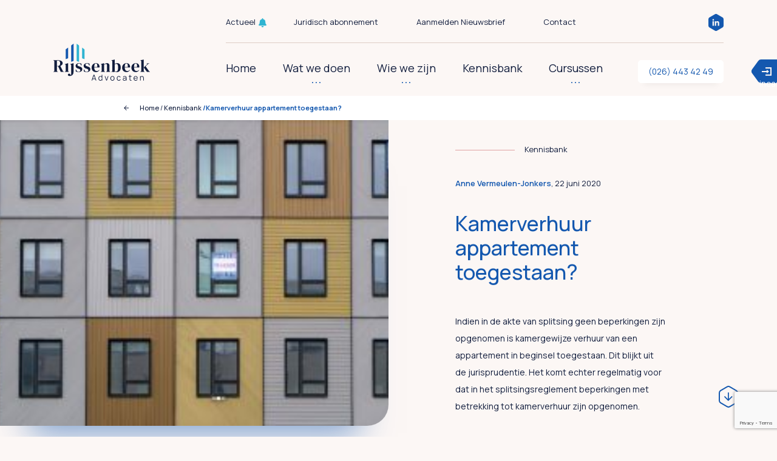

--- FILE ---
content_type: text/html; charset=UTF-8
request_url: https://rijssenbeek.nl/kennisbank/kamerverhuur-appartement-toegestaan/
body_size: 16548
content:
<!DOCTYPE html>
<html lang="nl-NL">

<head>
    <meta charset="UTF-8" />
    <meta name="viewport" content="width=device-width, initial-scale=1.0">
    <link rel="stylesheet" media="print" onload="this.onload=null;this.media='all';" id="ao_optimized_gfonts" href="https://fonts.googleapis.com/css?family=Manrope:italic00,200,300,400,500,600,700%7CDM+Serif+Display:0,1&amp;display=swap"><link media="all" href="https://rijssenbeek.nl/wp-content/cache/autoptimize/css/autoptimize_b9bd74696fd80e427b550cb533fbebdb.css" rel="stylesheet"><title>Rijssenbeek Advocaten - Kamerverhuur appartement toegestaan?</title>
	<meta name="description" content="Rijssenbeek advocaten">
    
    
	 <link rel="apple-touch-icon" sizes="180x180" href="/wp-content/themes/byron/assets/img/favicon/apple-touch-icon.png">
	<link rel="icon" type="image/png" sizes="32x32" href="/wp-content/themes/byron/assets/img/favicon/favicon-32x32.png">
	<link rel="icon" type="image/png" sizes="16x16" href="/wp-content/themes/byron/assets/img/favicon/favicon-16x16.png">
	<link rel="manifest" href="/wp-content/themes/byron/assets/img/favicon/site.webmanifest">
	<link rel="mask-icon" href="/wp-content/themes/byron/assets/img/favicon/safari-pinned-tab.svg" color="#5bbad5">
            <meta property="og:image" content="https://rijssenbeek.nl/wp-content/uploads/2021/06/pierre-chatel-innocenti-F4VHOj76D0o-unsplash-te-huur-kleiner-300x188-1.jpeg">
        <meta name="twitter:image" content="https://rijssenbeek.nl/wp-content/uploads/2021/06/pierre-chatel-innocenti-F4VHOj76D0o-unsplash-te-huur-kleiner-300x188-1.jpeg">
        <meta name='robots' content='index, follow, max-image-preview:large, max-snippet:-1, max-video-preview:-1' />
	
	
	<!-- This site is optimized with the Yoast SEO plugin v26.8 - https://yoast.com/product/yoast-seo-wordpress/ -->
	<link rel="canonical" href="https://www.rijssenbeek.nl/kennisbank/kamerverhuur-appartement-toegestaan/" />
	<meta property="og:locale" content="nl_NL" />
	<meta property="og:type" content="article" />
	<meta property="og:title" content="Kamerverhuur appartement toegestaan? | Rijssenbeek Advocaten" />
	<meta property="og:url" content="https://www.rijssenbeek.nl/kennisbank/kamerverhuur-appartement-toegestaan/" />
	<meta property="og:site_name" content="Rijssenbeek Advocaten" />
	<meta property="article:modified_time" content="2021-06-07T08:31:53+00:00" />
	<meta name="twitter:card" content="summary_large_image" />
	<script type="application/ld+json" class="yoast-schema-graph">{"@context":"https://schema.org","@graph":[{"@type":"WebPage","@id":"https://www.rijssenbeek.nl/kennisbank/kamerverhuur-appartement-toegestaan/","url":"https://www.rijssenbeek.nl/kennisbank/kamerverhuur-appartement-toegestaan/","name":"Kamerverhuur appartement toegestaan? | Rijssenbeek Advocaten","isPartOf":{"@id":"https://www.rijssenbeek.nl/#website"},"datePublished":"2020-06-22T08:28:42+00:00","dateModified":"2021-06-07T08:31:53+00:00","breadcrumb":{"@id":"https://www.rijssenbeek.nl/kennisbank/kamerverhuur-appartement-toegestaan/#breadcrumb"},"inLanguage":"nl-NL","potentialAction":[{"@type":"ReadAction","target":["https://www.rijssenbeek.nl/kennisbank/kamerverhuur-appartement-toegestaan/"]}]},{"@type":"BreadcrumbList","@id":"https://www.rijssenbeek.nl/kennisbank/kamerverhuur-appartement-toegestaan/#breadcrumb","itemListElement":[{"@type":"ListItem","position":1,"name":"Home","item":"https://www.rijssenbeek.nl/"},{"@type":"ListItem","position":2,"name":"Kennisbank","item":"https://www.rijssenbeek.nl/kennisbank/"},{"@type":"ListItem","position":3,"name":"Kamerverhuur appartement toegestaan?"}]},{"@type":"WebSite","@id":"https://www.rijssenbeek.nl/#website","url":"https://www.rijssenbeek.nl/","name":"Rijssenbeek Advocaten","description":"De specialist in het appartementsrecht","potentialAction":[{"@type":"SearchAction","target":{"@type":"EntryPoint","urlTemplate":"https://www.rijssenbeek.nl/?s={search_term_string}"},"query-input":{"@type":"PropertyValueSpecification","valueRequired":true,"valueName":"search_term_string"}}],"inLanguage":"nl-NL"}]}</script>
	<!-- / Yoast SEO plugin. -->


<link rel='dns-prefetch' href='//code.jquery.com' />
<link rel='dns-prefetch' href='//cdn.jsdelivr.net' />
<link href='https://fonts.gstatic.com' crossorigin='anonymous' rel='preconnect' />







<script type="text/javascript" src="https://code.jquery.com/jquery-3.4.1.min.js?ver=3.4.1" id="jquery-js"></script>
<!-- Start cookieyes banner --> <script id="cookieyes" type="text/javascript" src="https://cdn-cookieyes.com/client_data/ae97c32940f29bf70ca19672/script.js"></script> <!-- End cookieyes banner --><script type="text/javascript">
                var ajaxurl = "https://rijssenbeek.nl/wp-admin/admin-ajax.php";
            </script></head>
<!-- Global site tag (gtag.js) - Google Analytics -->
<script async src="https://www.googletagmanager.com/gtag/js?id=G-CRRWHB1Q2N"></script>
<script>
  window.dataLayer = window.dataLayer || [];
  function gtag(){dataLayer.push(arguments);}
  gtag('js', new Date());

  gtag('config', 'G-CRRWHB1Q2N');
</script>

<body data-rsssl=1 class="kennisbank-template-default single single-kennisbank postid-1067 -active">
   <header id="header">
		<div class="incasso-wrap" id="incasso-link">
			<a href="https://rijssenbeek.publish.basenet.nl/intranet/login.html" target="_blank">
					Inloggen incasso
					<svg xmlns="http://www.w3.org/2000/svg" width="167.709" height="39" viewBox="0 0 167.709 39">
						<g id="Group_255" data-name="Group 255" transform="translate(-1876.952 -84)">
							<path id="Path_187" data-name="Path 187" d="M1216.98,975a6,6,0,0,1,4.843,2.458l9.872,13.5a6,6,0,0,1,0,7.083l-9.872,13.5a6,6,0,0,1-4.843,2.458H1068.142a3,3,0,0,1-3-3V978a3,3,0,0,1,3-3H1216.98Z" transform="translate(3109.803 1098) rotate(180)" fill="#1458af"/>
							<path id="Icon_open-account-login" data-name="Icon open-account-login" d="M5.936,0V1.979H13.85v9.893H5.936V13.85h9.893V0ZM7.914,3.957V5.936H0V7.914H7.914V9.893l3.957-2.968Z" transform="translate(1894 97)" fill="#fcf7f5"/>
						</g>
					</svg>

			</a>
		</div>
      <div class="container-fluid sticky-header">
         <div class="row">
				<div class="col-12 col-xxl-2 offset-xxl-1 col-xl-3">
					<div class="logo-wrap">
						<a href="/">
							<svg id="logo" xmlns="http://www.w3.org/2000/svg" width="158.828" height="60.816" viewBox="0 0 158.828 60.816">
								<g id="Group_98" data-name="Group 98" transform="translate(974.538 -1178.776)">
									<path class="logo" id="Path_84" data-name="Path 84" d="M-901.572,1206.372v-27.6l-3.513,2.516a1.234,1.234,0,0,0-.516,1v26.278l3.174-1.027A1.234,1.234,0,0,0-901.572,1206.372Z" transform="translate(-39.781 0)" fill="#1458AF" />
									<path class="logo" id="Path_85" data-name="Path 85" d="M-922.792,1210.739v-16.76l-3.513,2.516a1.234,1.234,0,0,0-.515,1v15.441l3.173-1.027A1.234,1.234,0,0,0-922.792,1210.739Z" transform="translate(-27.536 -8.773)" fill="#1458AF" />
									<path class="logo" id="Path_86" data-name="Path 86" d="M-883.525,1207.546l3.173,1.027V1182.3a1.235,1.235,0,0,0-.515-1l-3.513-2.516v27.6A1.234,1.234,0,0,0-883.525,1207.546Z" transform="translate(-52.027 0)" fill="#2FB4D1" />
									<path class="logo" id="Path_87" data-name="Path 87" d="M-859.131,1197.5a1.234,1.234,0,0,0-.516-1l-3.512-2.516v16.76a1.234,1.234,0,0,0,.854,1.174l3.174,1.027Z" transform="translate(-64.272 -8.773)" fill="#2FB4D1" />
									<path class="logo-tekst" id="Path_88" data-name="Path 88" d="M-958.664,1261.319a2.866,2.866,0,0,1-.588-.791l-3.994-7.93a6.009,6.009,0,0,0,2.988-1.954,4.2,4.2,0,0,0,.948-2.528,4.1,4.1,0,0,0-1.81-3.548,8.953,8.953,0,0,0-5.2-1.278h-8.217v.287l.661.259a1.181,1.181,0,0,1,.7.532,2.139,2.139,0,0,1,.158.905V1260.3a2.058,2.058,0,0,1-.172.934,1.258,1.258,0,0,1-.747.531l-.6.2v.287h7.356v-.287l-.69-.259a1.124,1.124,0,0,1-.719-.517,2,2,0,0,1-.172-.891v-7.1h1.954l4.252,9.051h5.143v-.258l-.373-.144A3.041,3.041,0,0,1-958.664,1261.319Zm-5.732-9.8a3.675,3.675,0,0,1-2.988,1.106h-1.379v-8.763h1.523a3.508,3.508,0,0,1,2.9,1.078,5.213,5.213,0,0,1,.862,3.29A5.048,5.048,0,0,1-964.4,1251.522Z" transform="translate(0 -37.228)" fill="#111d3d" />
									<path class="logo-tekst" id="Path_89" data-name="Path 89" d="M-923.454,1268.433l-.287-.086a1.321,1.321,0,0,1-.762-.518,1.716,1.716,0,0,1-.215-.919v-8.045l.086-4.08-.288-.287-5.258,1.7v.287l.4.086a1.224,1.224,0,0,1,.79.417,1.559,1.559,0,0,1,.215.9v8.993a1.722,1.722,0,0,1-.215.919,1.336,1.336,0,0,1-.79.517l-.4.115v.287h6.724Z" transform="translate(-25.598 -43.696)" fill="#111d3d" />
									<path class="logo-tekst" id="Path_90" data-name="Path 90" d="M-914.487,1256.193v.287l.431.058a1.673,1.673,0,0,1,.877.417,1.319,1.319,0,0,1,.3.963v15.458q0,.8-.273.9t-.474-.216l-.288-.632a2.49,2.49,0,0,0-.977-1.221,2.632,2.632,0,0,0-1.408-.388,2.02,2.02,0,0,0-1.35.489,1.612,1.612,0,0,0-.574,1.293,1.758,1.758,0,0,0,.718,1.451,3.875,3.875,0,0,0,2.356.56,6.681,6.681,0,0,0,2.3-.431,6.02,6.02,0,0,0,2.184-1.437,5.629,5.629,0,0,0,1.106-1.623,7.693,7.693,0,0,0,.546-2.141,26.013,26.013,0,0,0,.158-3.132v-7.987l.086-4.08-.345-.287Z" transform="translate(-32.498 -43.696)" fill="#111d3d" />
									<path class="logo-tekst" id="Path_91" data-name="Path 91" d="M-881.043,1260.091l-1.293-.374a7.459,7.459,0,0,1-2.169-1.063,1.868,1.868,0,0,1-.733-1.551,1.736,1.736,0,0,1,.862-1.552,3.379,3.379,0,0,1,1.838-.546,2.7,2.7,0,0,1,1.595.388,4.287,4.287,0,0,1,1.077,1.336l1.006,1.781h.287l.172-3.1a8.3,8.3,0,0,0-1.91-.732,8.831,8.831,0,0,0-2.112-.244,6.263,6.263,0,0,0-4.281,1.321,4.14,4.14,0,0,0-1.494,3.218,3.8,3.8,0,0,0,1.005,2.672,5.933,5.933,0,0,0,2.758,1.609l1.207.373a5.492,5.492,0,0,1,2.241,1.092,2.1,2.1,0,0,1,.6,1.551,1.944,1.944,0,0,1-.848,1.652,3.691,3.691,0,0,1-2.227.617,3.188,3.188,0,0,1-1.94-.56,5.165,5.165,0,0,1-1.393-1.71l-.977-1.724h-.287l-.029,3.419a11.73,11.73,0,0,0,2.069.819,8.948,8.948,0,0,0,2.528.331,7.494,7.494,0,0,0,4.641-1.264,4.023,4.023,0,0,0,1.652-3.362,4.107,4.107,0,0,0-.891-2.658A5.919,5.919,0,0,0-881.043,1260.091Z" transform="translate(-49.824 -43.657)" fill="#111d3d" />
									<path class="logo-tekst" id="Path_92" data-name="Path 92" d="M-849.727,1260.091l-1.293-.374a7.458,7.458,0,0,1-2.169-1.063,1.868,1.868,0,0,1-.733-1.551,1.736,1.736,0,0,1,.862-1.552,3.379,3.379,0,0,1,1.838-.546,2.7,2.7,0,0,1,1.595.388,4.286,4.286,0,0,1,1.077,1.336l1.006,1.781h.287l.172-3.1a8.3,8.3,0,0,0-1.91-.732,8.831,8.831,0,0,0-2.112-.244,6.263,6.263,0,0,0-4.281,1.321,4.14,4.14,0,0,0-1.494,3.218,3.8,3.8,0,0,0,1.005,2.672,5.933,5.933,0,0,0,2.758,1.609l1.207.373a5.492,5.492,0,0,1,2.241,1.092,2.1,2.1,0,0,1,.6,1.551,1.944,1.944,0,0,1-.848,1.652,3.691,3.691,0,0,1-2.227.617,3.188,3.188,0,0,1-1.94-.56,5.165,5.165,0,0,1-1.393-1.71l-.977-1.724h-.287l-.029,3.419a11.716,11.716,0,0,0,2.069.819,8.949,8.949,0,0,0,2.528.331,7.494,7.494,0,0,0,4.641-1.264,4.023,4.023,0,0,0,1.652-3.362,4.107,4.107,0,0,0-.891-2.658A5.92,5.92,0,0,0-849.727,1260.091Z" transform="translate(-67.895 -43.657)" fill="#111d3d" />
									<path class="logo-tekst" id="Path_93" data-name="Path 93" d="M-813,1265.751l-.287-.259a5.679,5.679,0,0,1-1.666,1.351,5.085,5.085,0,0,1-2.328.459,3.833,3.833,0,0,1-3.2-1.365,7.382,7.382,0,0,1-1.106-4.468h8.562a2.559,2.559,0,0,0,.115-.589c.019-.219.029-.435.029-.646a6.177,6.177,0,0,0-.7-2.974,5.2,5.2,0,0,0-2.026-2.069,6.287,6.287,0,0,0-3.189-.761,7.159,7.159,0,0,0-3.4.862,6.958,6.958,0,0,0-2.658,2.514,7.408,7.408,0,0,0-1.035,4.008,8.065,8.065,0,0,0,.891,3.907,6.186,6.186,0,0,0,2.471,2.514,7.342,7.342,0,0,0,3.62.876,6.759,6.759,0,0,0,3.549-.891A6.609,6.609,0,0,0-813,1265.751Zm-8.232-8.462a3.444,3.444,0,0,1,.92-1.781,2.119,2.119,0,0,1,1.423-.5,1.952,1.952,0,0,1,1.982,1.379,11.147,11.147,0,0,1,.23,4.511h-4.913A15.976,15.976,0,0,1-821.235,1257.29Z" transform="translate(-85.77 -43.657)" fill="#111d3d" />
									<path class="logo-tekst" id="Path_94" data-name="Path 94" d="M-775.9,1266.9v-8.274a4.34,4.34,0,0,0-1.02-3.161,3.914,3.914,0,0,0-2.916-1.034,6,6,0,0,0-2.5.574,9.047,9.047,0,0,0-2.269,1.466l-.23-1.724-.287-.288-4.913,1.667v.288l.431.115a1.163,1.163,0,0,1,.776.417,1.716,1.716,0,0,1,.2.934v8.993a1.311,1.311,0,0,1-1.005,1.408l-.4.115v.287h6.752v-.287l-.258-.086a1.312,1.312,0,0,1-1.006-1.408v-9.769a4.438,4.438,0,0,1,2.758-1.264,1.626,1.626,0,0,1,1.839,1.839v9.165a1.338,1.338,0,0,1-1.006,1.408l-.373.115v.287h6.78v-.287l-.258-.086A1.327,1.327,0,0,1-775.9,1266.9Z" transform="translate(-106.468 -43.657)" fill="#111d3d" />
									<path class="logo-tekst" id="Path_95" data-name="Path 95" d="M-736.295,1247.156a5.514,5.514,0,0,0-2.9-.761,7.985,7.985,0,0,0-2.27.33,7.126,7.126,0,0,0-2.069.991v-2.9l.115-4.051-.345-.258-5.114,1.235v.288l.4.115a1.076,1.076,0,0,1,.761.431,1.831,1.831,0,0,1,.187.92v15.371a1.326,1.326,0,0,1-1.12,1.437l-.288.058v.287l4.856.374.46-1.035a7.021,7.021,0,0,0,1.91.8,8.292,8.292,0,0,0,2.141.287,5.656,5.656,0,0,0,3-.833,5.868,5.868,0,0,0,2.183-2.485,9.316,9.316,0,0,0,.819-4.152,9.852,9.852,0,0,0-.733-4.095A5.161,5.161,0,0,0-736.295,1247.156Zm-2.012,10.4a3.926,3.926,0,0,1-1.092,1.968,2.437,2.437,0,0,1-1.609.574,4.266,4.266,0,0,1-1.322-.187,4.967,4.967,0,0,1-1.121-.531v-11.033a4.5,4.5,0,0,1,2.5-.748,2.593,2.593,0,0,1,1.624.518,3.426,3.426,0,0,1,1.049,1.839,14.611,14.611,0,0,1,.373,3.764A14.422,14.422,0,0,1-738.306,1257.557Z" transform="translate(-130.184 -35.62)" fill="#111d3d" />
									<path class="logo-tekst" id="Path_96" data-name="Path 96" d="M-694.325,1265.751l-.287-.259a5.674,5.674,0,0,1-1.666,1.351,5.082,5.082,0,0,1-2.327.459,3.833,3.833,0,0,1-3.2-1.365,7.379,7.379,0,0,1-1.106-4.468h8.562a2.579,2.579,0,0,0,.115-.589c.019-.219.029-.435.029-.646a6.177,6.177,0,0,0-.7-2.974,5.2,5.2,0,0,0-2.026-2.069,6.288,6.288,0,0,0-3.189-.761,7.158,7.158,0,0,0-3.4.862,6.958,6.958,0,0,0-2.658,2.514,7.4,7.4,0,0,0-1.035,4.008,8.065,8.065,0,0,0,.891,3.907,6.186,6.186,0,0,0,2.471,2.514,7.342,7.342,0,0,0,3.62.876,6.759,6.759,0,0,0,3.549-.891A6.608,6.608,0,0,0-694.325,1265.751Zm-8.232-8.462a3.442,3.442,0,0,1,.92-1.781,2.119,2.119,0,0,1,1.422-.5,1.952,1.952,0,0,1,1.982,1.379,11.131,11.131,0,0,1,.23,4.511h-4.912A15.951,15.951,0,0,1-702.557,1257.29Z" transform="translate(-154.254 -43.657)" fill="#111d3d" />
									<path class="logo-tekst" id="Path_97" data-name="Path 97" d="M-660.8,1255.192a6.29,6.29,0,0,0-3.189-.761,7.158,7.158,0,0,0-3.4.862,6.957,6.957,0,0,0-2.658,2.514,7.4,7.4,0,0,0-1.035,4.008,8.065,8.065,0,0,0,.891,3.907,6.186,6.186,0,0,0,2.471,2.514,7.341,7.341,0,0,0,3.62.876,6.759,6.759,0,0,0,3.548-.891,6.608,6.608,0,0,0,2.37-2.471l-.288-.259a5.674,5.674,0,0,1-1.666,1.351,5.083,5.083,0,0,1-2.327.459,3.832,3.832,0,0,1-3.2-1.365,7.382,7.382,0,0,1-1.106-4.468h8.562a2.555,2.555,0,0,0,.115-.589c.019-.219.029-.435.029-.646a6.182,6.182,0,0,0-.7-2.974A5.2,5.2,0,0,0-660.8,1255.192Zm-1.063,5.7h-4.913a15.974,15.974,0,0,1,.359-3.606,3.438,3.438,0,0,1,.919-1.781,2.118,2.118,0,0,1,1.422-.5,1.952,1.952,0,0,1,1.982,1.379A11.138,11.138,0,0,1-661.864,1260.9Z" transform="translate(-175.108 -43.657)" fill="#111d3d" />
									<path class="logo-tekst" id="Path_98" data-name="Path 98" d="M-630.651,1258.806v-14.021l.086-4.023-.345-.258-5.258,1.235v.288l.373.086a1.6,1.6,0,0,1,.8.459,1.363,1.363,0,0,1,.23.862v15.372a1.334,1.334,0,0,1-.977,1.408l-.431.144v.287h6.866v-.287l-.4-.115A1.324,1.324,0,0,1-630.651,1258.806Z" transform="translate(-195.258 -35.62)" fill="#111d3d" />
									<path class="logo-tekst" id="Path_99" data-name="Path 99" d="M-613,1268.924a3.309,3.309,0,0,1-1.034-.574,5.731,5.731,0,0,1-.862-.977l-5.143-7.155,3.218-3.017a10.72,10.72,0,0,1,.934-.761,3.765,3.765,0,0,1,1.02-.474l.862-.23v-.288h-4.281v.288l.488.143q.575.173.5.56a1.343,1.343,0,0,1-.445.733l-5.316,4.913,5.114,7.183h5.057v-.287Z" transform="translate(-202.824 -44.245)" fill="#111d3d" />
									<path class="logo-tekst" id="Path_100" data-name="Path 100" d="M-822.862,1299.494l-3.293,9.56h1.016l.8-2.317h4.247l.8,2.317h1.016l-3.293-9.56Zm-1.163,6.327,1.8-5.226,1.812,5.226Z" transform="translate(-85.625 -69.661)" fill="#111d3d" />
									<path class="logo-tekst" id="Path_101" data-name="Path 101" d="M-793.936,1302.733a2.872,2.872,0,0,0-.584-.557,2.857,2.857,0,0,0-1.7-.491,2.84,2.84,0,0,0-1.686.5,3.173,3.173,0,0,0-1.079,1.354,4.75,4.75,0,0,0-.375,1.925,4.728,4.728,0,0,0,.378,1.932,3.205,3.205,0,0,0,1.089,1.358,2.894,2.894,0,0,0,1.713.5,2.752,2.752,0,0,0,1.673-.5,2.949,2.949,0,0,0,.677-.707v1.01h.876v-9.56h-.982Zm-.14,4.213a2.209,2.209,0,0,1-.743,1.026,2.051,2.051,0,0,1-1.262.372,2,2,0,0,1-1.248-.378,2.278,2.278,0,0,1-.746-1.032,4.1,4.1,0,0,1-.249-1.47,4.161,4.161,0,0,1,.242-1.46,2.218,2.218,0,0,1,.747-1.029,2.066,2.066,0,0,1,1.274-.379,2.041,2.041,0,0,1,1.245.365,2.188,2.188,0,0,1,.74,1.013,4.184,4.184,0,0,1,.246,1.49A4.2,4.2,0,0,1-794.075,1306.946Z" transform="translate(-101.087 -69.661)" fill="#111d3d" />
									<path class="logo-tekst" id="Path_102" data-name="Path 102" d="M-772,1311.04l-2.118-5.9h-.989l2.6,7.17h1.009l2.6-7.17h-1Z" transform="translate(-115.082 -72.922)" fill="#111d3d" />
									<path class="logo-tekst" id="Path_103" data-name="Path 103" d="M-747.655,1305.156a3.361,3.361,0,0,0-1.836-.482,3.346,3.346,0,0,0-1.809.475,3.135,3.135,0,0,0-1.172,1.325,4.486,4.486,0,0,0-.412,1.978,4.548,4.548,0,0,0,.4,1.965,3.158,3.158,0,0,0,1.162,1.341,3.313,3.313,0,0,0,1.825.484,3.374,3.374,0,0,0,1.826-.478,3.1,3.1,0,0,0,1.169-1.331,4.582,4.582,0,0,0,.4-1.982,4.556,4.556,0,0,0-.4-1.962A3.1,3.1,0,0,0-747.655,1305.156Zm-.057,5.357a2.065,2.065,0,0,1-1.779.793,2.08,2.08,0,0,1-1.759-.78,3.327,3.327,0,0,1-.6-2.075,3.966,3.966,0,0,1,.256-1.477,2.157,2.157,0,0,1,.777-1,2.27,2.27,0,0,1,1.324-.362,2.092,2.092,0,0,1,1.776.77,3.335,3.335,0,0,1,.588,2.071A3.389,3.389,0,0,1-747.712,1310.513Z" transform="translate(-127.907 -72.65)" fill="#111d3d" />
									<path class="logo-tekst" id="Path_104" data-name="Path 104" d="M-725.97,1305.972a2.232,2.232,0,0,1,1.308-.362,2.244,2.244,0,0,1,1.252.355,2.041,2.041,0,0,1,.8,1l.956-.306a2.681,2.681,0,0,0-1.106-1.454,3.366,3.366,0,0,0-1.9-.531,3.334,3.334,0,0,0-1.819.475,3.065,3.065,0,0,0-1.149,1.328,4.768,4.768,0,0,0-.411,1.982,4.827,4.827,0,0,0,.4,1.962,3.066,3.066,0,0,0,1.139,1.338,3.3,3.3,0,0,0,1.832.484,3.3,3.3,0,0,0,1.839-.5,3.1,3.1,0,0,0,1.168-1.457l-.982-.292a2.074,2.074,0,0,1-.78.98,2.234,2.234,0,0,1-1.245.335,2.036,2.036,0,0,1-1.739-.78,3.429,3.429,0,0,1-.6-2.068,4.139,4.139,0,0,1,.259-1.48A2.143,2.143,0,0,1-725.97,1305.972Z" transform="translate(-142.246 -72.65)" fill="#111d3d" />
									<path class="logo-tekst" id="Path_105" data-name="Path 105" d="M-698.654,1306.108a2.072,2.072,0,0,0-.972-1.065,3.5,3.5,0,0,0-1.67-.368,3.249,3.249,0,0,0-1.932.531,2.537,2.537,0,0,0-.989,1.494l.949.279a1.778,1.778,0,0,1,.714-1.049,2.224,2.224,0,0,1,1.245-.332,1.879,1.879,0,0,1,1.5.511,2.215,2.215,0,0,1,.405,1.411c-.233.033-.481.065-.76.1q-.634.076-1.295.179t-1.205.235a3.179,3.179,0,0,0-.946.405,1.957,1.957,0,0,0-.645.68,2,2,0,0,0-.235,1,2.115,2.115,0,0,0,.272,1.056,1.977,1.977,0,0,0,.82.777,2.862,2.862,0,0,0,1.358.292,3.392,3.392,0,0,0,1.845-.484,2.734,2.734,0,0,0,.883-.908v1.194h.87v-4.455a7.59,7.59,0,0,0-.04-.783A2.4,2.4,0,0,0-698.654,1306.108Zm-.849,3.406a2.277,2.277,0,0,1-.4.966,2.149,2.149,0,0,1-.824.674,2.729,2.729,0,0,1-1.195.246,1.912,1.912,0,0,1-.926-.193,1.212,1.212,0,0,1-.505-.484,1.266,1.266,0,0,1-.156-.6,1.09,1.09,0,0,1,.183-.644,1.361,1.361,0,0,1,.468-.414,2.811,2.811,0,0,1,.591-.242,9.706,9.706,0,0,1,1.013-.206q.561-.086,1.141-.153c.248-.028.481-.057.706-.085,0,.108,0,.233-.005.38A3.649,3.649,0,0,1-699.5,1309.514Z" transform="translate(-155.833 -72.65)" fill="#111d3d" />
									<path class="logo-tekst" id="Path_106" data-name="Path 106" d="M-679.212,1300.436h-.969v1.992h-1.534v.837h1.534V1307c0,.35.006.66.017.933a2.019,2.019,0,0,0,.209.807,1.509,1.509,0,0,0,.7.7,2.632,2.632,0,0,0,1.049.253,4.768,4.768,0,0,0,1.191-.1v-.857a4.066,4.066,0,0,1-1.291.04,1,1,0,0,1-.76-.531,1.181,1.181,0,0,1-.137-.535q-.01-.3-.01-.753v-3.7h2.2v-.837h-2.2Z" transform="translate(-168.975 -70.205)" fill="#111d3d" />
									<path class="logo-tekst" id="Path_107" data-name="Path 107" d="M-656.38,1308.73h.525a5.2,5.2,0,0,0-.352-2.171,3.019,3.019,0,0,0-1.135-1.4,3.253,3.253,0,0,0-1.813-.488,3.376,3.376,0,0,0-1.8.464,3.1,3.1,0,0,0-1.178,1.321,4.581,4.581,0,0,0-.418,2.031,4.341,4.341,0,0,0,.425,1.979,3.144,3.144,0,0,0,1.191,1.308,3.438,3.438,0,0,0,1.816.464,3.464,3.464,0,0,0,1.869-.514,3.239,3.239,0,0,0,1.251-1.451l-.909-.352a2.45,2.45,0,0,1-.906,1.026,2.506,2.506,0,0,1-1.345.355,2.128,2.128,0,0,1-1.742-.747,3.062,3.062,0,0,1-.6-1.829h5.115Zm-4.518-2.41a2.157,2.157,0,0,1,1.77-.75,2.031,2.031,0,0,1,1.676.71,3.038,3.038,0,0,1,.567,1.633h-4.594A2.934,2.934,0,0,1-660.9,1306.32Z" transform="translate(-180.036 -72.65)" fill="#111d3d" />
									<path class="logo-tekst" id="Path_108" data-name="Path 108" d="M-631.69,1306.231a2.776,2.776,0,0,0-.541-.773,2.449,2.449,0,0,0-.817-.538,2.927,2.927,0,0,0-1.125-.2,3.085,3.085,0,0,0-1.554.385,2.574,2.574,0,0,0-.856.791v-1h-.883v7.17h.982v-3.824a3.912,3.912,0,0,1,.14-1.089,2.331,2.331,0,0,1,.408-.813,1.782,1.782,0,0,1,.664-.514,2.19,2.19,0,0,1,.914-.179,2.06,2.06,0,0,1,.959.206,1.716,1.716,0,0,1,.644.581,2.615,2.615,0,0,1,.362.877,5,5,0,0,1,.113,1.1v3.659h.982v-3.944a5.165,5.165,0,0,0-.093-.972A3.823,3.823,0,0,0-631.69,1306.231Z" transform="translate(-194.509 -72.677)" fill="#111d3d" />
								</g>
							</svg>
						</a>
					</div>
				</div>
				<div class="col-xxl-8 col-xl-9">
                    <div class="menu-wrapper">
                        <div class="menu-top">
                            <div class="menu-top-menu-container"><ul id="menu-top-menu" class="menu"><li id="menu-item-161" class="bell menu-item menu-item-type-post_type menu-item-object-page current_page_parent menu-item-161"><a href="https://rijssenbeek.nl/actueel/">Actueel</a></li>
<li id="menu-item-730" class="menu-item menu-item-type-post_type menu-item-object-page menu-item-730"><a href="https://rijssenbeek.nl/juridisch-abonnement/">Juridisch abonnement</a></li>
<li id="menu-item-160" class="menu-item menu-item-type-post_type menu-item-object-page menu-item-160"><a href="https://rijssenbeek.nl/nieuwsbrief/">Aanmelden Nieuwsbrief</a></li>
<li id="menu-item-151" class="menu-item menu-item-type-post_type menu-item-object-page menu-item-151"><a href="https://rijssenbeek.nl/contact/">Contact</a></li>
</ul></div>                            <div class="linkedin-header">
                                <a href="https://www.linkedin.com/company/rijssenbeek-advocaten" target="_blank">
                                    <svg xmlns="http://www.w3.org/2000/svg" width="25.374" height="28.144" viewBox="0 0 25.374 28.144">
                                        <g id="Group_225" data-name="Group 225" transform="translate(-1596.689 -3839)">
                                            <path id="Path_230" data-name="Path 230" d="M0,8.9V19.242a3.733,3.733,0,0,0,1.866,3.233l8.954,5.17a3.733,3.733,0,0,0,3.733,0l8.954-5.17a3.732,3.732,0,0,0,1.866-3.233V8.9A3.732,3.732,0,0,0,23.507,5.67L14.554.5a3.733,3.733,0,0,0-3.733,0L1.866,5.67A3.733,3.733,0,0,0,0,8.9Z" transform="translate(1622.063 3867.144) rotate(180)" fill=""/>
                                            <path id="Icon_awesome-linkedin-in" data-name="Icon awesome-linkedin-in" d="M2.524,11.277H.186V3.748H2.524ZM1.354,2.721A1.36,1.36,0,1,1,2.708,1.355,1.365,1.365,0,0,1,1.354,2.721Zm9.92,8.556H8.941V7.612c0-.873-.018-1.994-1.216-1.994-1.216,0-1.4.949-1.4,1.931v3.728H3.989V3.748H6.231V4.776h.033A2.457,2.457,0,0,1,8.476,3.56c2.366,0,2.8,1.558,2.8,3.582v4.136Z" transform="translate(1603.409 3847.399)" fill="#fcf7f5"/>
                                        </g>
                                    </svg>
                                </a>

                            </div>
                        </div>
                        <div class="menu-main">
                                                        <a href="/">Home</a>
                            <button id="wat-we-doen-btn" class="dropdownitem" onclick="openMenu('wat-we-doen')">Wat we doen</button>
                            <button id="wie-we-zijn-btn" class="dropdownitem" onclick="openMenu('wie-we-zijn')">Wie we zijn</button>
                            <a href="/kennisbank">Kennisbank</a>
							<button id="academie-btn" class="dropdownitem" onclick="openMenu('academie')">Cursussen</button>
                            <a href="tel:0264434249" class="header-phone">(026) 443 42 49</a>
                        </div>
                    </div>
                </div>
         </div>
	  </div>
	  <div class="mobile-header-logo">
		  <div class="container-fluid">
			  <div class="row">
				  <div class="col-12">
				  	<a href="/">
						<svg xmlns="http://www.w3.org/2000/svg" width="158.828" height="60.816" viewBox="0 0 158.828 60.816">
							<g id="Group_98" data-name="Group 98" transform="translate(974.538 -1178.776)">
								<path class="logo" id="Path_84" data-name="Path 84" d="M-901.572,1206.372v-27.6l-3.513,2.516a1.234,1.234,0,0,0-.516,1v26.278l3.174-1.027A1.234,1.234,0,0,0-901.572,1206.372Z" transform="translate(-39.781 0)" fill="#1458AF" />
								<path class="logo" id="Path_85" data-name="Path 85" d="M-922.792,1210.739v-16.76l-3.513,2.516a1.234,1.234,0,0,0-.515,1v15.441l3.173-1.027A1.234,1.234,0,0,0-922.792,1210.739Z" transform="translate(-27.536 -8.773)" fill="#1458AF" />
								<path class="logo" id="Path_86" data-name="Path 86" d="M-883.525,1207.546l3.173,1.027V1182.3a1.235,1.235,0,0,0-.515-1l-3.513-2.516v27.6A1.234,1.234,0,0,0-883.525,1207.546Z" transform="translate(-52.027 0)" fill="#2FB4D1" />
								<path class="logo" id="Path_87" data-name="Path 87" d="M-859.131,1197.5a1.234,1.234,0,0,0-.516-1l-3.512-2.516v16.76a1.234,1.234,0,0,0,.854,1.174l3.174,1.027Z" transform="translate(-64.272 -8.773)" fill="#2FB4D1" />
								<path class="logo-tekst" id="Path_88" data-name="Path 88" d="M-958.664,1261.319a2.866,2.866,0,0,1-.588-.791l-3.994-7.93a6.009,6.009,0,0,0,2.988-1.954,4.2,4.2,0,0,0,.948-2.528,4.1,4.1,0,0,0-1.81-3.548,8.953,8.953,0,0,0-5.2-1.278h-8.217v.287l.661.259a1.181,1.181,0,0,1,.7.532,2.139,2.139,0,0,1,.158.905V1260.3a2.058,2.058,0,0,1-.172.934,1.258,1.258,0,0,1-.747.531l-.6.2v.287h7.356v-.287l-.69-.259a1.124,1.124,0,0,1-.719-.517,2,2,0,0,1-.172-.891v-7.1h1.954l4.252,9.051h5.143v-.258l-.373-.144A3.041,3.041,0,0,1-958.664,1261.319Zm-5.732-9.8a3.675,3.675,0,0,1-2.988,1.106h-1.379v-8.763h1.523a3.508,3.508,0,0,1,2.9,1.078,5.213,5.213,0,0,1,.862,3.29A5.048,5.048,0,0,1-964.4,1251.522Z" transform="translate(0 -37.228)" fill="#111d3d" />
								<path class="logo-tekst" id="Path_89" data-name="Path 89" d="M-923.454,1268.433l-.287-.086a1.321,1.321,0,0,1-.762-.518,1.716,1.716,0,0,1-.215-.919v-8.045l.086-4.08-.288-.287-5.258,1.7v.287l.4.086a1.224,1.224,0,0,1,.79.417,1.559,1.559,0,0,1,.215.9v8.993a1.722,1.722,0,0,1-.215.919,1.336,1.336,0,0,1-.79.517l-.4.115v.287h6.724Z" transform="translate(-25.598 -43.696)" fill="#111d3d" />
								<path class="logo-tekst" id="Path_90" data-name="Path 90" d="M-914.487,1256.193v.287l.431.058a1.673,1.673,0,0,1,.877.417,1.319,1.319,0,0,1,.3.963v15.458q0,.8-.273.9t-.474-.216l-.288-.632a2.49,2.49,0,0,0-.977-1.221,2.632,2.632,0,0,0-1.408-.388,2.02,2.02,0,0,0-1.35.489,1.612,1.612,0,0,0-.574,1.293,1.758,1.758,0,0,0,.718,1.451,3.875,3.875,0,0,0,2.356.56,6.681,6.681,0,0,0,2.3-.431,6.02,6.02,0,0,0,2.184-1.437,5.629,5.629,0,0,0,1.106-1.623,7.693,7.693,0,0,0,.546-2.141,26.013,26.013,0,0,0,.158-3.132v-7.987l.086-4.08-.345-.287Z" transform="translate(-32.498 -43.696)" fill="#111d3d" />
								<path class="logo-tekst" id="Path_91" data-name="Path 91" d="M-881.043,1260.091l-1.293-.374a7.459,7.459,0,0,1-2.169-1.063,1.868,1.868,0,0,1-.733-1.551,1.736,1.736,0,0,1,.862-1.552,3.379,3.379,0,0,1,1.838-.546,2.7,2.7,0,0,1,1.595.388,4.287,4.287,0,0,1,1.077,1.336l1.006,1.781h.287l.172-3.1a8.3,8.3,0,0,0-1.91-.732,8.831,8.831,0,0,0-2.112-.244,6.263,6.263,0,0,0-4.281,1.321,4.14,4.14,0,0,0-1.494,3.218,3.8,3.8,0,0,0,1.005,2.672,5.933,5.933,0,0,0,2.758,1.609l1.207.373a5.492,5.492,0,0,1,2.241,1.092,2.1,2.1,0,0,1,.6,1.551,1.944,1.944,0,0,1-.848,1.652,3.691,3.691,0,0,1-2.227.617,3.188,3.188,0,0,1-1.94-.56,5.165,5.165,0,0,1-1.393-1.71l-.977-1.724h-.287l-.029,3.419a11.73,11.73,0,0,0,2.069.819,8.948,8.948,0,0,0,2.528.331,7.494,7.494,0,0,0,4.641-1.264,4.023,4.023,0,0,0,1.652-3.362,4.107,4.107,0,0,0-.891-2.658A5.919,5.919,0,0,0-881.043,1260.091Z" transform="translate(-49.824 -43.657)" fill="#111d3d" />
								<path class="logo-tekst" id="Path_92" data-name="Path 92" d="M-849.727,1260.091l-1.293-.374a7.458,7.458,0,0,1-2.169-1.063,1.868,1.868,0,0,1-.733-1.551,1.736,1.736,0,0,1,.862-1.552,3.379,3.379,0,0,1,1.838-.546,2.7,2.7,0,0,1,1.595.388,4.286,4.286,0,0,1,1.077,1.336l1.006,1.781h.287l.172-3.1a8.3,8.3,0,0,0-1.91-.732,8.831,8.831,0,0,0-2.112-.244,6.263,6.263,0,0,0-4.281,1.321,4.14,4.14,0,0,0-1.494,3.218,3.8,3.8,0,0,0,1.005,2.672,5.933,5.933,0,0,0,2.758,1.609l1.207.373a5.492,5.492,0,0,1,2.241,1.092,2.1,2.1,0,0,1,.6,1.551,1.944,1.944,0,0,1-.848,1.652,3.691,3.691,0,0,1-2.227.617,3.188,3.188,0,0,1-1.94-.56,5.165,5.165,0,0,1-1.393-1.71l-.977-1.724h-.287l-.029,3.419a11.716,11.716,0,0,0,2.069.819,8.949,8.949,0,0,0,2.528.331,7.494,7.494,0,0,0,4.641-1.264,4.023,4.023,0,0,0,1.652-3.362,4.107,4.107,0,0,0-.891-2.658A5.92,5.92,0,0,0-849.727,1260.091Z" transform="translate(-67.895 -43.657)" fill="#111d3d" />
								<path class="logo-tekst" id="Path_93" data-name="Path 93" d="M-813,1265.751l-.287-.259a5.679,5.679,0,0,1-1.666,1.351,5.085,5.085,0,0,1-2.328.459,3.833,3.833,0,0,1-3.2-1.365,7.382,7.382,0,0,1-1.106-4.468h8.562a2.559,2.559,0,0,0,.115-.589c.019-.219.029-.435.029-.646a6.177,6.177,0,0,0-.7-2.974,5.2,5.2,0,0,0-2.026-2.069,6.287,6.287,0,0,0-3.189-.761,7.159,7.159,0,0,0-3.4.862,6.958,6.958,0,0,0-2.658,2.514,7.408,7.408,0,0,0-1.035,4.008,8.065,8.065,0,0,0,.891,3.907,6.186,6.186,0,0,0,2.471,2.514,7.342,7.342,0,0,0,3.62.876,6.759,6.759,0,0,0,3.549-.891A6.609,6.609,0,0,0-813,1265.751Zm-8.232-8.462a3.444,3.444,0,0,1,.92-1.781,2.119,2.119,0,0,1,1.423-.5,1.952,1.952,0,0,1,1.982,1.379,11.147,11.147,0,0,1,.23,4.511h-4.913A15.976,15.976,0,0,1-821.235,1257.29Z" transform="translate(-85.77 -43.657)" fill="#111d3d" />
								<path class="logo-tekst" id="Path_94" data-name="Path 94" d="M-775.9,1266.9v-8.274a4.34,4.34,0,0,0-1.02-3.161,3.914,3.914,0,0,0-2.916-1.034,6,6,0,0,0-2.5.574,9.047,9.047,0,0,0-2.269,1.466l-.23-1.724-.287-.288-4.913,1.667v.288l.431.115a1.163,1.163,0,0,1,.776.417,1.716,1.716,0,0,1,.2.934v8.993a1.311,1.311,0,0,1-1.005,1.408l-.4.115v.287h6.752v-.287l-.258-.086a1.312,1.312,0,0,1-1.006-1.408v-9.769a4.438,4.438,0,0,1,2.758-1.264,1.626,1.626,0,0,1,1.839,1.839v9.165a1.338,1.338,0,0,1-1.006,1.408l-.373.115v.287h6.78v-.287l-.258-.086A1.327,1.327,0,0,1-775.9,1266.9Z" transform="translate(-106.468 -43.657)" fill="#111d3d" />
								<path class="logo-tekst" id="Path_95" data-name="Path 95" d="M-736.295,1247.156a5.514,5.514,0,0,0-2.9-.761,7.985,7.985,0,0,0-2.27.33,7.126,7.126,0,0,0-2.069.991v-2.9l.115-4.051-.345-.258-5.114,1.235v.288l.4.115a1.076,1.076,0,0,1,.761.431,1.831,1.831,0,0,1,.187.92v15.371a1.326,1.326,0,0,1-1.12,1.437l-.288.058v.287l4.856.374.46-1.035a7.021,7.021,0,0,0,1.91.8,8.292,8.292,0,0,0,2.141.287,5.656,5.656,0,0,0,3-.833,5.868,5.868,0,0,0,2.183-2.485,9.316,9.316,0,0,0,.819-4.152,9.852,9.852,0,0,0-.733-4.095A5.161,5.161,0,0,0-736.295,1247.156Zm-2.012,10.4a3.926,3.926,0,0,1-1.092,1.968,2.437,2.437,0,0,1-1.609.574,4.266,4.266,0,0,1-1.322-.187,4.967,4.967,0,0,1-1.121-.531v-11.033a4.5,4.5,0,0,1,2.5-.748,2.593,2.593,0,0,1,1.624.518,3.426,3.426,0,0,1,1.049,1.839,14.611,14.611,0,0,1,.373,3.764A14.422,14.422,0,0,1-738.306,1257.557Z" transform="translate(-130.184 -35.62)" fill="#111d3d" />
								<path class="logo-tekst" id="Path_96" data-name="Path 96" d="M-694.325,1265.751l-.287-.259a5.674,5.674,0,0,1-1.666,1.351,5.082,5.082,0,0,1-2.327.459,3.833,3.833,0,0,1-3.2-1.365,7.379,7.379,0,0,1-1.106-4.468h8.562a2.579,2.579,0,0,0,.115-.589c.019-.219.029-.435.029-.646a6.177,6.177,0,0,0-.7-2.974,5.2,5.2,0,0,0-2.026-2.069,6.288,6.288,0,0,0-3.189-.761,7.158,7.158,0,0,0-3.4.862,6.958,6.958,0,0,0-2.658,2.514,7.4,7.4,0,0,0-1.035,4.008,8.065,8.065,0,0,0,.891,3.907,6.186,6.186,0,0,0,2.471,2.514,7.342,7.342,0,0,0,3.62.876,6.759,6.759,0,0,0,3.549-.891A6.608,6.608,0,0,0-694.325,1265.751Zm-8.232-8.462a3.442,3.442,0,0,1,.92-1.781,2.119,2.119,0,0,1,1.422-.5,1.952,1.952,0,0,1,1.982,1.379,11.131,11.131,0,0,1,.23,4.511h-4.912A15.951,15.951,0,0,1-702.557,1257.29Z" transform="translate(-154.254 -43.657)" fill="#111d3d" />
								<path class="logo-tekst" id="Path_97" data-name="Path 97" d="M-660.8,1255.192a6.29,6.29,0,0,0-3.189-.761,7.158,7.158,0,0,0-3.4.862,6.957,6.957,0,0,0-2.658,2.514,7.4,7.4,0,0,0-1.035,4.008,8.065,8.065,0,0,0,.891,3.907,6.186,6.186,0,0,0,2.471,2.514,7.341,7.341,0,0,0,3.62.876,6.759,6.759,0,0,0,3.548-.891,6.608,6.608,0,0,0,2.37-2.471l-.288-.259a5.674,5.674,0,0,1-1.666,1.351,5.083,5.083,0,0,1-2.327.459,3.832,3.832,0,0,1-3.2-1.365,7.382,7.382,0,0,1-1.106-4.468h8.562a2.555,2.555,0,0,0,.115-.589c.019-.219.029-.435.029-.646a6.182,6.182,0,0,0-.7-2.974A5.2,5.2,0,0,0-660.8,1255.192Zm-1.063,5.7h-4.913a15.974,15.974,0,0,1,.359-3.606,3.438,3.438,0,0,1,.919-1.781,2.118,2.118,0,0,1,1.422-.5,1.952,1.952,0,0,1,1.982,1.379A11.138,11.138,0,0,1-661.864,1260.9Z" transform="translate(-175.108 -43.657)" fill="#111d3d" />
								<path class="logo-tekst" id="Path_98" data-name="Path 98" d="M-630.651,1258.806v-14.021l.086-4.023-.345-.258-5.258,1.235v.288l.373.086a1.6,1.6,0,0,1,.8.459,1.363,1.363,0,0,1,.23.862v15.372a1.334,1.334,0,0,1-.977,1.408l-.431.144v.287h6.866v-.287l-.4-.115A1.324,1.324,0,0,1-630.651,1258.806Z" transform="translate(-195.258 -35.62)" fill="#111d3d" />
								<path class="logo-tekst" id="Path_99" data-name="Path 99" d="M-613,1268.924a3.309,3.309,0,0,1-1.034-.574,5.731,5.731,0,0,1-.862-.977l-5.143-7.155,3.218-3.017a10.72,10.72,0,0,1,.934-.761,3.765,3.765,0,0,1,1.02-.474l.862-.23v-.288h-4.281v.288l.488.143q.575.173.5.56a1.343,1.343,0,0,1-.445.733l-5.316,4.913,5.114,7.183h5.057v-.287Z" transform="translate(-202.824 -44.245)" fill="#111d3d" />
								<path class="logo-tekst" id="Path_100" data-name="Path 100" d="M-822.862,1299.494l-3.293,9.56h1.016l.8-2.317h4.247l.8,2.317h1.016l-3.293-9.56Zm-1.163,6.327,1.8-5.226,1.812,5.226Z" transform="translate(-85.625 -69.661)" fill="#111d3d" />
								<path class="logo-tekst" id="Path_101" data-name="Path 101" d="M-793.936,1302.733a2.872,2.872,0,0,0-.584-.557,2.857,2.857,0,0,0-1.7-.491,2.84,2.84,0,0,0-1.686.5,3.173,3.173,0,0,0-1.079,1.354,4.75,4.75,0,0,0-.375,1.925,4.728,4.728,0,0,0,.378,1.932,3.205,3.205,0,0,0,1.089,1.358,2.894,2.894,0,0,0,1.713.5,2.752,2.752,0,0,0,1.673-.5,2.949,2.949,0,0,0,.677-.707v1.01h.876v-9.56h-.982Zm-.14,4.213a2.209,2.209,0,0,1-.743,1.026,2.051,2.051,0,0,1-1.262.372,2,2,0,0,1-1.248-.378,2.278,2.278,0,0,1-.746-1.032,4.1,4.1,0,0,1-.249-1.47,4.161,4.161,0,0,1,.242-1.46,2.218,2.218,0,0,1,.747-1.029,2.066,2.066,0,0,1,1.274-.379,2.041,2.041,0,0,1,1.245.365,2.188,2.188,0,0,1,.74,1.013,4.184,4.184,0,0,1,.246,1.49A4.2,4.2,0,0,1-794.075,1306.946Z" transform="translate(-101.087 -69.661)" fill="#111d3d" />
								<path class="logo-tekst" id="Path_102" data-name="Path 102" d="M-772,1311.04l-2.118-5.9h-.989l2.6,7.17h1.009l2.6-7.17h-1Z" transform="translate(-115.082 -72.922)" fill="#111d3d" />
								<path class="logo-tekst" id="Path_103" data-name="Path 103" d="M-747.655,1305.156a3.361,3.361,0,0,0-1.836-.482,3.346,3.346,0,0,0-1.809.475,3.135,3.135,0,0,0-1.172,1.325,4.486,4.486,0,0,0-.412,1.978,4.548,4.548,0,0,0,.4,1.965,3.158,3.158,0,0,0,1.162,1.341,3.313,3.313,0,0,0,1.825.484,3.374,3.374,0,0,0,1.826-.478,3.1,3.1,0,0,0,1.169-1.331,4.582,4.582,0,0,0,.4-1.982,4.556,4.556,0,0,0-.4-1.962A3.1,3.1,0,0,0-747.655,1305.156Zm-.057,5.357a2.065,2.065,0,0,1-1.779.793,2.08,2.08,0,0,1-1.759-.78,3.327,3.327,0,0,1-.6-2.075,3.966,3.966,0,0,1,.256-1.477,2.157,2.157,0,0,1,.777-1,2.27,2.27,0,0,1,1.324-.362,2.092,2.092,0,0,1,1.776.77,3.335,3.335,0,0,1,.588,2.071A3.389,3.389,0,0,1-747.712,1310.513Z" transform="translate(-127.907 -72.65)" fill="#111d3d" />
								<path class="logo-tekst" id="Path_104" data-name="Path 104" d="M-725.97,1305.972a2.232,2.232,0,0,1,1.308-.362,2.244,2.244,0,0,1,1.252.355,2.041,2.041,0,0,1,.8,1l.956-.306a2.681,2.681,0,0,0-1.106-1.454,3.366,3.366,0,0,0-1.9-.531,3.334,3.334,0,0,0-1.819.475,3.065,3.065,0,0,0-1.149,1.328,4.768,4.768,0,0,0-.411,1.982,4.827,4.827,0,0,0,.4,1.962,3.066,3.066,0,0,0,1.139,1.338,3.3,3.3,0,0,0,1.832.484,3.3,3.3,0,0,0,1.839-.5,3.1,3.1,0,0,0,1.168-1.457l-.982-.292a2.074,2.074,0,0,1-.78.98,2.234,2.234,0,0,1-1.245.335,2.036,2.036,0,0,1-1.739-.78,3.429,3.429,0,0,1-.6-2.068,4.139,4.139,0,0,1,.259-1.48A2.143,2.143,0,0,1-725.97,1305.972Z" transform="translate(-142.246 -72.65)" fill="#111d3d" />
								<path class="logo-tekst" id="Path_105" data-name="Path 105" d="M-698.654,1306.108a2.072,2.072,0,0,0-.972-1.065,3.5,3.5,0,0,0-1.67-.368,3.249,3.249,0,0,0-1.932.531,2.537,2.537,0,0,0-.989,1.494l.949.279a1.778,1.778,0,0,1,.714-1.049,2.224,2.224,0,0,1,1.245-.332,1.879,1.879,0,0,1,1.5.511,2.215,2.215,0,0,1,.405,1.411c-.233.033-.481.065-.76.1q-.634.076-1.295.179t-1.205.235a3.179,3.179,0,0,0-.946.405,1.957,1.957,0,0,0-.645.68,2,2,0,0,0-.235,1,2.115,2.115,0,0,0,.272,1.056,1.977,1.977,0,0,0,.82.777,2.862,2.862,0,0,0,1.358.292,3.392,3.392,0,0,0,1.845-.484,2.734,2.734,0,0,0,.883-.908v1.194h.87v-4.455a7.59,7.59,0,0,0-.04-.783A2.4,2.4,0,0,0-698.654,1306.108Zm-.849,3.406a2.277,2.277,0,0,1-.4.966,2.149,2.149,0,0,1-.824.674,2.729,2.729,0,0,1-1.195.246,1.912,1.912,0,0,1-.926-.193,1.212,1.212,0,0,1-.505-.484,1.266,1.266,0,0,1-.156-.6,1.09,1.09,0,0,1,.183-.644,1.361,1.361,0,0,1,.468-.414,2.811,2.811,0,0,1,.591-.242,9.706,9.706,0,0,1,1.013-.206q.561-.086,1.141-.153c.248-.028.481-.057.706-.085,0,.108,0,.233-.005.38A3.649,3.649,0,0,1-699.5,1309.514Z" transform="translate(-155.833 -72.65)" fill="#111d3d" />
								<path class="logo-tekst" id="Path_106" data-name="Path 106" d="M-679.212,1300.436h-.969v1.992h-1.534v.837h1.534V1307c0,.35.006.66.017.933a2.019,2.019,0,0,0,.209.807,1.509,1.509,0,0,0,.7.7,2.632,2.632,0,0,0,1.049.253,4.768,4.768,0,0,0,1.191-.1v-.857a4.066,4.066,0,0,1-1.291.04,1,1,0,0,1-.76-.531,1.181,1.181,0,0,1-.137-.535q-.01-.3-.01-.753v-3.7h2.2v-.837h-2.2Z" transform="translate(-168.975 -70.205)" fill="#111d3d" />
								<path class="logo-tekst" id="Path_107" data-name="Path 107" d="M-656.38,1308.73h.525a5.2,5.2,0,0,0-.352-2.171,3.019,3.019,0,0,0-1.135-1.4,3.253,3.253,0,0,0-1.813-.488,3.376,3.376,0,0,0-1.8.464,3.1,3.1,0,0,0-1.178,1.321,4.581,4.581,0,0,0-.418,2.031,4.341,4.341,0,0,0,.425,1.979,3.144,3.144,0,0,0,1.191,1.308,3.438,3.438,0,0,0,1.816.464,3.464,3.464,0,0,0,1.869-.514,3.239,3.239,0,0,0,1.251-1.451l-.909-.352a2.45,2.45,0,0,1-.906,1.026,2.506,2.506,0,0,1-1.345.355,2.128,2.128,0,0,1-1.742-.747,3.062,3.062,0,0,1-.6-1.829h5.115Zm-4.518-2.41a2.157,2.157,0,0,1,1.77-.75,2.031,2.031,0,0,1,1.676.71,3.038,3.038,0,0,1,.567,1.633h-4.594A2.934,2.934,0,0,1-660.9,1306.32Z" transform="translate(-180.036 -72.65)" fill="#111d3d" />
								<path class="logo-tekst" id="Path_108" data-name="Path 108" d="M-631.69,1306.231a2.776,2.776,0,0,0-.541-.773,2.449,2.449,0,0,0-.817-.538,2.927,2.927,0,0,0-1.125-.2,3.085,3.085,0,0,0-1.554.385,2.574,2.574,0,0,0-.856.791v-1h-.883v7.17h.982v-3.824a3.912,3.912,0,0,1,.14-1.089,2.331,2.331,0,0,1,.408-.813,1.782,1.782,0,0,1,.664-.514,2.19,2.19,0,0,1,.914-.179,2.06,2.06,0,0,1,.959.206,1.716,1.716,0,0,1,.644.581,2.615,2.615,0,0,1,.362.877,5,5,0,0,1,.113,1.1v3.659h.982v-3.944a5.165,5.165,0,0,0-.093-.972A3.823,3.823,0,0,0-631.69,1306.231Z" transform="translate(-194.509 -72.677)" fill="#111d3d" />
							</g>
						</svg>
					</a>
				  </div>
			  </div>
		  </div>
	  </div>
   </header>
	<div class="header-bg"></div>
	<div id="fs-menu" class="fs-menu">
		<div class="menu-desktop">
			<div class="container-fluid">
				<div class="row submenus">
				<div class="col-xl-2 col-md-2 offset-xl-1">
						<div class="menu-close" onclick="closeMenu()">
							<svg xmlns="http://www.w3.org/2000/svg" width="46.811" height="51.911" viewBox="0 0 46.811 51.911">
								<g id="Group_255" data-name="Group 255" transform="translate(-289.94 -333.173)">
										<path id="Path_231" data-name="Path 231" d="M-1539.858-780.4v18.463a6.667,6.667,0,0,0,3.333,5.773l15.99,9.232a6.667,6.667,0,0,0,6.666,0l15.989-9.232a6.665,6.665,0,0,0,3.333-5.773V-780.4a6.665,6.665,0,0,0-3.333-5.773l-15.989-9.232a6.666,6.666,0,0,0-6.666,0l-15.99,9.232A6.666,6.666,0,0,0-1539.858-780.4Z" transform="translate(-1203.857 -412.041) rotate(180)" fill="none" stroke="#fcf7f5" stroke-width="1.5"/>
										<path id="Icon_ionic-md-arrow-down" data-name="Icon ionic-md-arrow-down" d="M14.045,5.977V16.869l5.021-5.021,1.255,1.3-7.172,7.172L5.977,13.149l1.255-1.255,5.021,4.976V5.977Z" transform="translate(326.666 345.936) rotate(90)" fill="#fcf7f5"/>
								</g>
							</svg>
						</div>
				</div>
						<div class="col-xl-8 col-md-10">
							<div id="wat-we-doen" class="menu-wrapper">
								<h5>Wat we doen</h5>
								<div class="menu-wat-we-doen-container"><ul id="menu-wat-we-doen" class="menu"><li id="menu-item-113" class="menu-item menu-item-type-post_type menu-item-object-page menu-item-113"><a href="https://rijssenbeek.nl/onze-werkwijze/">Onze werkwijze</a></li>
<li id="menu-item-104" class="menu-item menu-item-type-post_type menu-item-object-page menu-item-104"><a href="https://rijssenbeek.nl/appartementsrecht/">Appartementsrecht</a></li>
<li id="menu-item-571" class="menu-item menu-item-type-post_type menu-item-object-page menu-item-571"><a href="https://rijssenbeek.nl/rechtsgebieden/">Overige rechtsgebieden</a></li>
<li id="menu-item-110" class="menu-item menu-item-type-post_type menu-item-object-page menu-item-110"><a href="https://rijssenbeek.nl/juridisch-abonnement/">Juridisch abonnement</a></li>
<li id="menu-item-1220" class="menu-item menu-item-type-post_type menu-item-object-page menu-item-1220"><a href="https://rijssenbeek.nl/advies-wijzigen-akte-van-splitsing/">Advies wijzigen akte van splitsing</a></li>
<li id="menu-item-109" class="menu-item menu-item-type-post_type menu-item-object-page menu-item-109"><a href="https://rijssenbeek.nl/incasso/">Incasso abonnement</a></li>
<li id="menu-item-1219" class="menu-item menu-item-type-post_type menu-item-object-page menu-item-1219"><a href="https://rijssenbeek.nl/vrije-advocaatkeuze/">Vrije advocaatkeuze</a></li>
</ul></div>							</div>
							<div id="wie-we-zijn" class="menu-wrapper">
								<h5>Wie we zijn</h5>
								<div class="menu-wie-we-zijn-container"><ul id="menu-wie-we-zijn" class="menu"><li id="menu-item-121" class="menu-item menu-item-type-post_type menu-item-object-page menu-item-121"><a href="https://rijssenbeek.nl/over-ons/">Over ons</a></li>
<li id="menu-item-419" class="menu-item menu-item-type-post_type_archive menu-item-object-teamlid menu-item-419"><a href="https://rijssenbeek.nl/onze-mensen/">Onze mensen</a></li>
<li id="menu-item-420" class="menu-item menu-item-type-post_type_archive menu-item-object-vacature menu-item-420"><a href="https://rijssenbeek.nl/vacature/">Werken bij</a></li>
<li id="menu-item-122" class="menu-item menu-item-type-custom menu-item-object-custom menu-item-has-children menu-item-122"><a>Praktische informatie</a>
<ul class="sub-menu">
	<li id="menu-item-115" class="menu-item menu-item-type-post_type menu-item-object-page menu-item-115"><a href="https://rijssenbeek.nl/algemene-voorwaarden/">Algemene voorwaarden</a></li>
	<li id="menu-item-117" class="menu-item menu-item-type-post_type menu-item-object-page menu-item-117"><a href="https://rijssenbeek.nl/rechtsgebieden-registratie/">Rechtsgebieden registratie</a></li>
	<li id="menu-item-1239" class="menu-item menu-item-type-post_type menu-item-object-page menu-item-1239"><a href="https://rijssenbeek.nl/klachtenregeling/">Klachtenregeling</a></li>
	<li id="menu-item-116" class="menu-item menu-item-type-post_type menu-item-object-page menu-item-116"><a href="https://rijssenbeek.nl/privacy/">Privacy</a></li>
</ul>
</li>
</ul></div>							</div>
							<div id="academie" class="menu-wrapper">
								<h5>Cursussen</h5>
								<p>De Rijssenbeek Academy biedt onderwijs aan voor professionele en particuliere besturen, VvE-beheerders en woningcorporaties. Onze cursussen zijn actueel en gericht op de praktijk.</p>
								<div class="menu-academie-container"><ul id="menu-academie" class="menu"><li id="menu-item-125" class="menu-item menu-item-type-post_type menu-item-object-page menu-item-125"><a href="https://rijssenbeek.nl/cursussen-professioneel-bestuurder/">Cursussen professioneel beheerder</a></li>
<li id="menu-item-126" class="menu-item menu-item-type-post_type menu-item-object-page menu-item-126"><a href="https://rijssenbeek.nl/cursussen-bestuurders/">Cursussen bestuurders</a></li>
<li id="menu-item-123" class="menu-item menu-item-type-post_type menu-item-object-page menu-item-123"><a href="https://rijssenbeek.nl/cursus-op-maat/">Cursus zelf samenstellen</a></li>
</ul></div>								<p>Voor vragen bel (026-4434249) of mail (<a href="mailto:academy@rijssenbeek.nl">academy@rijssenbeek.nl</a>)</p>
							</div>
						</div>
				</div>
			</div>
		</div>
		<div class="menu-mobile">
			<div class="container-fluid">
				<div class="row">
					<div class="col-xl-8 col-12">
						<div class="mobile-menu-meta">
							<div class="mobile-menu-logo">
								<svg xmlns="http://www.w3.org/2000/svg" width="31.286" height="37.391" viewBox="0 0 31.286 37.391">
									<g id="Group_152" data-name="Group 152" transform="translate(-278 -27)">
										<g id="Group_77" data-name="Group 77" transform="translate(287.072 27)">
										<path id="Path_73" data-name="Path 73" d="M0,.059v26.7l3.208-1.043a1.253,1.253,0,0,0,.863-1.194V-3.518L.521-.96A1.256,1.256,0,0,0,0,.059" transform="translate(0 3.518)" fill="#1458af"/>
										</g>
										<g id="Group_78" data-name="Group 78" transform="translate(278 33.534)">
										<path id="Path_74" data-name="Path 74" d="M0,.268,3.208-.775a1.253,1.253,0,0,0,.864-1.193V-16.027L.521-13.47A1.258,1.258,0,0,0,0-12.45Z" transform="translate(0 16.027)" fill="#1458af"/>
										</g>
										<g id="Group_79" data-name="Group 79" transform="translate(305.214 33.534)">
										<path id="Path_75" data-name="Path 75" d="M.046.268-3.162-.775a1.253,1.253,0,0,1-.864-1.193V-16.027L-.475-13.47a1.258,1.258,0,0,1,.521,1.02Z" transform="translate(4.026 16.027)" fill="#2fb4d1"/>
										</g>
										<g id="Group_80" data-name="Group 80" transform="translate(287.072 34.113)">
										<path id="Path_76" data-name="Path 76" d="M0,.059v26.7l3.208-1.043a1.253,1.253,0,0,0,.863-1.194V-3.518L.521-.96A1.256,1.256,0,0,0,0,.059" transform="translate(0 3.518)" fill="#1458af"/>
										</g>
										<g id="Group_81" data-name="Group 81" transform="translate(278 40.647)">
										<path id="Path_77" data-name="Path 77" d="M0,.268,3.208-.775a1.253,1.253,0,0,0,.864-1.193V-16.027L.521-13.47A1.258,1.258,0,0,0,0-12.45Z" transform="translate(0 16.027)" fill="#1458af"/>
										</g>
										<g id="Group_82" data-name="Group 82" transform="translate(296.144 27)">
										<path id="Path_78" data-name="Path 78" d="M.046.059v26.7l-3.208-1.043a1.253,1.253,0,0,1-.863-1.194V-3.518L-.475-.96A1.256,1.256,0,0,1,.046.059" transform="translate(4.025 3.518)" fill="#2fb4d1"/>
										</g>
										<g id="Group_83" data-name="Group 83" transform="translate(296.144 34.113)">
										<path id="Path_79" data-name="Path 79" d="M.046.059v26.7l-3.208-1.043a1.253,1.253,0,0,1-.863-1.194V-3.518L-.475-.96A1.256,1.256,0,0,1,.046.059" transform="translate(4.025 3.518)" fill="#2fb4d1"/>
										</g>
										<g id="Group_84" data-name="Group 84" transform="translate(305.214 40.647)">
										<path id="Path_80" data-name="Path 80" d="M.046.268-3.162-.775a1.253,1.253,0,0,1-.864-1.193V-16.027L-.475-13.47a1.258,1.258,0,0,1,.521,1.02Z" transform="translate(4.026 16.027)" fill="#2fb4d1"/>
										</g>
									</g>
								</svg>
							</div>
														<a href="tel:0264434249">(026) 443 42 49</a>
						</div>
						<div class="mobile-menu-wrapper">
							<div class="menu-menu-mobiel-container"><ul id="menu-menu-mobiel" class="menu"><li id="menu-item-683" class="menu-item menu-item-type-post_type menu-item-object-page menu-item-home menu-item-683"><a href="https://rijssenbeek.nl/">Home</a></li>
<li id="menu-item-684" class="Parent-menu menu-item menu-item-type-custom menu-item-object-custom menu-item-has-children menu-item-684"><a>Wat we doen</a>
<ul class="sub-menu">
	<li id="menu-item-685" class="menu-item menu-item-type-post_type menu-item-object-page menu-item-685"><a href="https://rijssenbeek.nl/onze-werkwijze/">Onze werkwijze</a></li>
	<li id="menu-item-686" class="menu-item menu-item-type-post_type menu-item-object-page menu-item-686"><a href="https://rijssenbeek.nl/appartementsrecht/">Appartementsrecht</a></li>
	<li id="menu-item-687" class="menu-item menu-item-type-post_type menu-item-object-page menu-item-687"><a href="https://rijssenbeek.nl/rechtsgebieden/">Overige rechtsgebieden</a></li>
	<li id="menu-item-688" class="menu-item menu-item-type-post_type menu-item-object-page menu-item-688"><a href="https://rijssenbeek.nl/juridisch-abonnement/">Juridisch abonnement</a></li>
	<li id="menu-item-689" class="menu-item menu-item-type-post_type menu-item-object-page menu-item-689"><a href="https://rijssenbeek.nl/incasso/">Incasso abonnement</a></li>
	<li id="menu-item-2195" class="menu-item menu-item-type-post_type menu-item-object-page menu-item-2195"><a href="https://rijssenbeek.nl/advies-wijzigen-akte-van-splitsing/">Advies wijzigen akte van splitsing</a></li>
</ul>
</li>
<li id="menu-item-691" class="Parent-menu menu-item menu-item-type-custom menu-item-object-custom menu-item-has-children menu-item-691"><a>Wie we zijn</a>
<ul class="sub-menu">
	<li id="menu-item-693" class="menu-item menu-item-type-post_type menu-item-object-page menu-item-693"><a href="https://rijssenbeek.nl/over-ons/">Over ons</a></li>
	<li id="menu-item-692" class="menu-item menu-item-type-post_type menu-item-object-page menu-item-692"><a href="https://rijssenbeek.nl/onze-mensen/">Onze mensen</a></li>
	<li id="menu-item-715" class="menu-item menu-item-type-post_type_archive menu-item-object-vacature menu-item-715"><a href="https://rijssenbeek.nl/vacature/">Werken bij</a></li>
	<li id="menu-item-703" class="menu-item menu-item-type-custom menu-item-object-custom menu-item-has-children menu-item-703"><a>Praktische informatie</a>
	<ul class="sub-menu">
		<li id="menu-item-706" class="menu-item menu-item-type-post_type menu-item-object-page menu-item-706"><a href="https://rijssenbeek.nl/rechtsgebieden-registratie/">Rechtsgebieden registratie</a></li>
		<li id="menu-item-705" class="menu-item menu-item-type-post_type menu-item-object-page menu-item-705"><a href="https://rijssenbeek.nl/privacy/">Privacy</a></li>
		<li id="menu-item-704" class="menu-item menu-item-type-post_type menu-item-object-page menu-item-704"><a href="https://rijssenbeek.nl/algemene-voorwaarden/">Algemene voorwaarden</a></li>
	</ul>
</li>
</ul>
</li>
<li id="menu-item-697" class="menu-item menu-item-type-post_type menu-item-object-page menu-item-697"><a href="https://rijssenbeek.nl/kennisbank/">Kennisbank</a></li>
<li id="menu-item-698" class="Parent-menu menu-item menu-item-type-custom menu-item-object-custom menu-item-has-children menu-item-698"><a>Cursussen</a>
<ul class="sub-menu">
	<li id="menu-item-700" class="menu-item menu-item-type-post_type menu-item-object-page menu-item-700"><a href="https://rijssenbeek.nl/cursussen-bestuurders/">Cursussen Particuliere Bestuurders</a></li>
	<li id="menu-item-701" class="menu-item menu-item-type-post_type menu-item-object-page menu-item-701"><a href="https://rijssenbeek.nl/cursussen-professioneel-bestuurder/">Cursussen professioneel beheerder</a></li>
	<li id="menu-item-699" class="menu-item menu-item-type-post_type menu-item-object-page menu-item-699"><a href="https://rijssenbeek.nl/cursus-op-maat/">Cursus op maat</a></li>
</ul>
</li>
</ul></div>						</div>
						<div class="mobile-menu-bottom-wrapper">
							<div class="menu-menu-mobiel-bottom-container"><ul id="menu-menu-mobiel-bottom" class="menu"><li id="menu-item-711" class="menu-item menu-item-type-post_type menu-item-object-page current_page_parent menu-item-711"><a href="https://rijssenbeek.nl/actueel/">Actueel</a></li>
<li id="menu-item-712" class="menu-item menu-item-type-post_type menu-item-object-page menu-item-712"><a href="https://rijssenbeek.nl/juridisch-abonnement/">Juridisch abonnement</a></li>
<li id="menu-item-713" class="menu-item menu-item-type-post_type menu-item-object-page menu-item-713"><a href="https://rijssenbeek.nl/nieuwsbrief/">Aanmelden nieuwsbrief</a></li>
<li id="menu-item-714" class="menu-item menu-item-type-post_type menu-item-object-page menu-item-714"><a href="https://rijssenbeek.nl/contact/">Contact</a></li>
</ul></div>						</div>
					</div>
				</div>
			</div>
		</div>
	</div>
	<div class="bread-crumbs">
		<div class="container-fluid">
			<div class="row">
					<div class="col-xl-10 offset-xl-1">
						<div class="crumb-wrap">
							<svg xmlns="http://www.w3.org/2000/svg" width="8" height="8" viewBox="0 0 8 8">
									<path id="Icon_ionic-md-arrow-down" data-name="Icon ionic-md-arrow-down" d="M10.477,5.977v6.075l2.8-2.8.7.725-4,4-4-4,.7-.7,2.8,2.775V5.977Z" transform="translate(13.977 -5.977) rotate(90)" fill="#111d3d" />
							</svg>
							<span class="home-title"><a href="/">Home</a></span>
																/ <a href="https://rijssenbeek.nl/kennisbank/">Kennisbank</a></div> <div class="bread-no-link">/Kamerverhuur appartement toegestaan?</div>
													</div>

					</div>
			</div>
		</div>
	</div>
	<div class="mobile-scrolldown">
		<svg xmlns="http://www.w3.org/2000/svg" width="32.468" height="35.907" viewBox="0 0 32.468 35.907">
			<g id="mobile-scrolldown" transform="translate(-24 -744.943)">
				<path id="Path_203" data-name="Path 203" d="M-1539.858-785.609v12.415a4.483,4.483,0,0,0,2.241,3.882l10.752,6.207a4.483,4.483,0,0,0,4.482,0l10.751-6.207a4.482,4.482,0,0,0,2.241-3.882v-12.415a4.481,4.481,0,0,0-2.241-3.882l-10.751-6.207a4.482,4.482,0,0,0-4.482,0l-10.752,6.207A4.482,4.482,0,0,0-1539.858-785.609Z" transform="translate(1564.858 1542.299)" fill="#fcf7f5" stroke="#1458af" stroke-width="2"/>
				<path id="Icon_ionic-md-arrow-down" data-name="Icon ionic-md-arrow-down" d="M13.852,5.977V16.608l4.9-4.9,1.225,1.269-7,7-7-7L7.2,11.752l4.9,4.856V5.977Z" transform="translate(27.024 750.023)" fill="#1458af"/>
			</g>
		</svg>
	</div>
	<div class="mobile-open-menu">
		<div class="hamburger">
			<span></span>
			<span></span>
			<span></span>
		</div>
		<div class="icon">
			<svg xmlns="http://www.w3.org/2000/svg" width="45" height="49.913" viewBox="0 0 45 49.913">
				<path id="menu-open" d="M-1539.858-780.51v18.336a6.621,6.621,0,0,0,3.31,5.733l15.88,9.168a6.62,6.62,0,0,0,6.62,0l15.88-9.168a6.62,6.62,0,0,0,3.31-5.733V-780.51a6.619,6.619,0,0,0-3.31-5.733l-15.88-9.168a6.62,6.62,0,0,0-6.62,0l-15.88,9.168A6.62,6.62,0,0,0-1539.858-780.51Z" transform="translate(1539.858 796.299)" fill="#1458af"/>
			</svg>
		</div>
	</div>
	<div class="mobile-gradient"></div>




<div class="single-top">
    <div class="top-image">
                <img src="https://rijssenbeek.nl/wp-content/uploads/2021/06/pierre-chatel-innocenti-F4VHOj76D0o-unsplash-te-huur-kleiner-300x188-1-30x19.jpeg" alt="" class="bg-img" data-echo="https://rijssenbeek.nl/wp-content/uploads/2021/06/pierre-chatel-innocenti-F4VHOj76D0o-unsplash-te-huur-kleiner-300x188-1.jpeg">
    </div>
    <div class="container-fluid single-top-container">
        <div class="row">
            <div class="col-xl-4 offset-lg-7">
                <div class="tab">
						  <span class="tabtekst">Kennisbank</span>
						  <a href="https://rijssenbeek.nl/kennisbank/">Kennisbank overzicht</a>
                </div>
                <div class="single-author">
                                                    <a href="https://rijssenbeek.nl/onze-mensen/anne-vermeulen-jonkers-16/">Anne Vermeulen-Jonkers</a>, 22 juni 2020                                  
                </div>
                <h1>Kamerverhuur appartement toegestaan?</h1>
                
                                <div class="single-intro">
                    <p>Indien in de akte van splitsing geen beperkingen zijn opgenomen is kamergewijze verhuur van een appartement in beginsel toegestaan. Dit blijkt uit de jurisprudentie. Het komt echter regelmatig voor dat in het splitsingsreglement beperkingen met betrekking tot kamerverhuur zijn opgenomen.</p>
<p>Het Hof Amsterdam oordeelde recent in twee zaken over de volgende nagenoeg identieke  bepalingen:</p>
                </div>
            </div>
        </div>
    </div>
</div>
<div class="scrolldown-content">
	<svg xmlns="http://www.w3.org/2000/svg" width="32.468" height="35.907" viewBox="0 0 32.468 35.907">
		<g id="Group_255" data-name="Group 255" transform="translate(-276.999 -978.943)">
				<path id="Path_203" data-name="Path 203" d="M-1539.858-785.609v12.415a4.483,4.483,0,0,0,2.241,3.882l10.752,6.207a4.483,4.483,0,0,0,4.482,0l10.751-6.207a4.482,4.482,0,0,0,2.241-3.882v-12.415a4.481,4.481,0,0,0-2.241-3.882l-10.751-6.207a4.482,4.482,0,0,0-4.482,0l-10.752,6.207A4.482,4.482,0,0,0-1539.858-785.609Z" transform="translate(1817.857 1776.299)" fill="none" stroke="#1458af" stroke-width="2"/>
				<path id="Icon_ionic-md-arrow-down" data-name="Icon ionic-md-arrow-down" d="M13.852,5.977V16.608l4.9-4.9,1.225,1.269-7,7-7-7L7.2,11.752l4.9,4.856V5.977Z" transform="translate(280.023 984.023)" fill="#1458af"/>
		</g>
	</svg>
</div>
<div id="single-page-content" class="container-fluid">
    <div class="stripes-pattern">
        <svg xmlns="http://www.w3.org/2000/svg" xmlns:xlink="http://www.w3.org/1999/xlink" width="31.309" height="801.233" viewBox="0 0 31.309 801.233">
            <defs>
                <linearGradient id="linear-gradient" x1="0.5" x2="0.5" y2="1" gradientUnits="objectBoundingBox">
                <stop offset="0" stop-color="#f0e2dc"/>
                <stop offset="1" stop-color="#fcf7f5"/>
                </linearGradient>
            </defs>
            <g id="Group_224" data-name="Group 224" transform="translate(333.019 205.957)">
                <path id="Path_221" data-name="Path 221" d="M-319.867-205.957l-4.074,2.918V595.276h4.074Z" fill="url(#linear-gradient)"/>
                <path id="Path_222" data-name="Path 222" d="M-328.945-199.453l-4.074,2.918V595.276h4.074Z" fill="url(#linear-gradient)"/>
                <path id="Path_223" data-name="Path 223" d="M-310.789-203.039l-4.074-2.918V595.276h4.074Z" fill="url(#linear-gradient)"/>
                <path id="Path_224" data-name="Path 224" d="M-301.71-196.535l-4.074-2.918V595.276h4.074Z" fill="url(#linear-gradient)"/>
            </g>
        </svg>
    </div>
    <div class="row">
        <div class="col-xxl-6 offset-xxl-3 col-xl-8 offset-xl-2 offset-lg-1 col-lg-10 broodtekst">
            <p><em>“Voorts is het niet toegestaan de privé gedeelten te exploiteren als pension- of kamerverhuurbedrijf.”</em></p>
<p><em>“Geen van de privégedeelten mag worden gebruikt als pension- of kamer verhuurbedrijf,(..)</em></p>
<p>Aldus het Hof ligt de nadruk niet op de kamerverhuur als zodanig, maar op de vraag of al dan niet sprake is van bedrijfsmatige exploitatie. Is dat laatste het geval dan is kamerverhuur verboden. Dit was volgens het Hof het geval bij een bedrijf dat een appartement, in feite kamergewijs, verhuurde aan een woongroep bestaande uit een viertal studenten.</p>
<p>Is de kamerverhuur niet bedrijfsmatig dan is kamerverhuur ondanks het hiervoor geciteerde verbod wel toegestaan. Volgens hetzelfde Hof was in een concreet geval van (kamer)verhuur door een eigenaar aan zijn zoon en drie studievrienden, voor zolang de studie van de zoon zou voortduren, in de gegeven omstandigheden geen sprake van bedrijfsmatige exploitatie.</p>
<p>Of kamergewijze verhuur wel of niet is toegestaan met een bepaling als hiervoor aangehaald, hangt dus sterk af van de vraag of de kamerverhuur als bedrijfsmatig moet worden beschouwd. Dit is afhankelijk van alle feiten en omstandigheden van het geval.</p>
<p>Discussie over de uitleg van een kamerverhuurverbod kan worden voorkomen door in de akte van splitsing een duidelijk(er) algeheel kamerverhuurverbod op te nemen. Rijssenbeek Advocaten is u bij advies hierover graag van dienst.</p>
<p>Voor vragen neem contact op met <a href="/onze-mensen/radboud-peutz/">Radboud Peutz</a> of <a href="/onze-mensen/anne-vermeulen-jonkers-16/">Anne Vermeulen-Jonkers</a>.</p>
        </div>
    </div>
    <div class="row">
    <div class="col-xxl-6 offset-xxl-3 col-xl-8 offset-xl-2 offset-lg-1 col-lg-10 share-buttons">
        <span>Deel dit bericht </span>
        <div class="share-wrap">
            <a target="_blank" href="https://www.linkedin.com/sharing/share-offsite/?url=https%3A%2F%2Frijssenbeek.nl%2Fkennisbank%2Fkamerverhuur-appartement-toegestaan%2F">
                <svg xmlns="http://www.w3.org/2000/svg" width="45.311" height="50.258" viewBox="0 0 45.311 50.258">
                    <g id="Linkedin" transform="translate(-814 -2595)">
                        <path id="Path_226" data-name="Path 226" d="M-1539.858-780.4v18.463a6.667,6.667,0,0,0,3.333,5.773l15.99,9.232a6.667,6.667,0,0,0,6.666,0l15.989-9.232a6.665,6.665,0,0,0,3.333-5.773V-780.4a6.665,6.665,0,0,0-3.333-5.773l-15.989-9.232a6.666,6.666,0,0,0-6.666,0l-15.99,9.232A6.666,6.666,0,0,0-1539.858-780.4Z" transform="translate(-680.547 1848.959) rotate(180)" fill=""/>
                        <path id="Icon_awesome-linkedin-in" data-name="Icon awesome-linkedin-in" d="M4.508,20.138H.333V6.693H4.508ZM2.418,4.859A2.429,2.429,0,1,1,4.836,2.419,2.438,2.438,0,0,1,2.418,4.859ZM20.133,20.138H15.967V13.593c0-1.56-.031-3.56-2.171-3.56-2.171,0-2.5,1.695-2.5,3.448v6.657H7.123V6.693h4V8.527h.058a4.387,4.387,0,0,1,3.95-2.171c4.225,0,5,2.782,5,6.4v7.385Z" transform="translate(826 2610)" fill=""/>
                    </g>
                </svg>
            </a>
            <a target="_blank" href="https://twitter.com/intent/tweet?text=Kamerverhuur+appartement+toegestaan%3F&url=https%3A%2F%2Frijssenbeek.nl%2Fkennisbank%2Fkamerverhuur-appartement-toegestaan%2F">
                <svg xmlns="http://www.w3.org/2000/svg" width="45.311" height="50.258" viewBox="0 0 45.311 50.258">
                    <g id="Twitter" transform="translate(-893 -2595)">
                        <path id="Path_227" data-name="Path 227" d="M-1539.858-780.4v18.463a6.667,6.667,0,0,0,3.333,5.773l15.99,9.232a6.667,6.667,0,0,0,6.666,0l15.989-9.232a6.665,6.665,0,0,0,3.333-5.773V-780.4a6.665,6.665,0,0,0-3.333-5.773l-15.989-9.232a6.666,6.666,0,0,0-6.666,0l-15.99,9.232A6.666,6.666,0,0,0-1539.858-780.4Z" transform="translate(-601.547 1848.959) rotate(180)" fill=""/>
                        <path id="Icon_awesome-twitter" data-name="Icon awesome-twitter" d="M20.648,8.039c.015.2.015.409.015.613a13.328,13.328,0,0,1-13.42,13.42A13.329,13.329,0,0,1,0,19.955a9.758,9.758,0,0,0,1.139.058A9.446,9.446,0,0,0,6.995,18a4.725,4.725,0,0,1-4.41-3.271,5.948,5.948,0,0,0,.891.073,4.989,4.989,0,0,0,1.241-.161A4.717,4.717,0,0,1,.935,10.01V9.952a4.75,4.75,0,0,0,2.132.6,4.724,4.724,0,0,1-1.46-6.308,13.407,13.407,0,0,0,9.726,4.936A5.325,5.325,0,0,1,11.215,8.1,4.721,4.721,0,0,1,19.378,4.87a9.286,9.286,0,0,0,2.994-1.139,4.7,4.7,0,0,1-2.074,2.6,9.456,9.456,0,0,0,2.716-.73,10.139,10.139,0,0,1-2.366,2.439Z" transform="translate(904 2607.619)" fill=""/>
                    </g>
                </svg>
            </a>
            <a href="http://www.facebook.com/sharer/sharer.php?u=https%3A%2F%2Frijssenbeek.nl%2Fkennisbank%2Fkamerverhuur-appartement-toegestaan%2F&t=Kamerverhuur+appartement+toegestaan%3F" target="_blank" class="share-popup">
                <svg xmlns="http://www.w3.org/2000/svg" width="45.311" height="50.258" viewBox="0 0 45.311 50.258">
                    <g id="Facebook" transform="translate(-974 -2595)">
                        <path id="Path_228" data-name="Path 228" d="M-1539.858-780.4v18.463a6.667,6.667,0,0,0,3.333,5.773l15.99,9.232a6.667,6.667,0,0,0,6.666,0l15.989-9.232a6.665,6.665,0,0,0,3.333-5.773V-780.4a6.665,6.665,0,0,0-3.333-5.773l-15.989-9.232a6.666,6.666,0,0,0-6.666,0l-15.99,9.232A6.666,6.666,0,0,0-1539.858-780.4Z" transform="translate(-520.547 1848.959) rotate(180)" fill=""/>
                        <path id="Icon_awesome-facebook-f" data-name="Icon awesome-facebook-f" d="M13.128,12.946l.639-4.165h-4v-2.7a2.083,2.083,0,0,1,2.348-2.25h1.817V.281A22.156,22.156,0,0,0,10.71,0C7.419,0,5.268,1.995,5.268,5.606V8.78H1.609v4.165H5.268V23.014h4.5V12.946Z" transform="translate(988.391 2609)" fill=""/>
                    </g>
                </svg>
            </a>
            <a href="mailto:?subject=Bekijk Kamerverhuur+appartement+toegestaan%3F&amp;body=Bekijk het artikel hier: https%3A%2F%2Frijssenbeek.nl%2Fkennisbank%2Fkamerverhuur-appartement-toegestaan%2F">
                <svg xmlns="http://www.w3.org/2000/svg" width="45.311" height="50.258" viewBox="0 0 45.311 50.258">
                    <g id="Mail" transform="translate(-1049 -2595)">
                        <path id="Path_229" data-name="Path 229" d="M-1539.858-780.4v18.463a6.667,6.667,0,0,0,3.333,5.773l15.99,9.232a6.667,6.667,0,0,0,6.666,0l15.989-9.232a6.665,6.665,0,0,0,3.333-5.773V-780.4a6.665,6.665,0,0,0-3.333-5.773l-15.989-9.232a6.666,6.666,0,0,0-6.666,0l-15.99,9.232A6.666,6.666,0,0,0-1539.858-780.4Z" transform="translate(-445.547 1848.959) rotate(180)" fill=""/>
                        <path id="Icon_simple-email" data-name="Icon simple-email" d="M22.529,10.624a11.871,11.871,0,0,1-.383,2.575,7.451,7.451,0,0,1-1,2.261,5.283,5.283,0,0,1-1.7,1.607,4.79,4.79,0,0,1-2.478.611,3.593,3.593,0,0,1-1.792-.439A3.069,3.069,0,0,1,13.966,16a3.839,3.839,0,0,1-3.248,1.631A3.3,3.3,0,0,1,7.883,16.1a4.991,4.991,0,0,1-.7-1.766,7.618,7.618,0,0,1-.092-2.3,10.7,10.7,0,0,1,.7-2.822,7.671,7.671,0,0,1,1.3-2.162A5.489,5.489,0,0,1,10.87,5.672a4.977,4.977,0,0,1,2.169-.482,6.745,6.745,0,0,1,1.3.111,5.311,5.311,0,0,1,1.007.3,5.445,5.445,0,0,1,.834.44c.255.164.511.334.765.506l-.63,7.249a2.41,2.41,0,0,0,.019.849,1.187,1.187,0,0,0,.259.524.932.932,0,0,0,.42.273,1.559,1.559,0,0,0,1.476-.291,3.145,3.145,0,0,0,.791-1.007,6.485,6.485,0,0,0,.532-1.513,10.382,10.382,0,0,0,.233-1.884,12.042,12.042,0,0,0-.3-3.521,7,7,0,0,0-1.3-2.724,6.051,6.051,0,0,0-2.336-1.755,8.478,8.478,0,0,0-3.4-.623,7.514,7.514,0,0,0-3.366.734A7.723,7.723,0,0,0,6.78,4.893,9.761,9.761,0,0,0,5.106,7.953a13.787,13.787,0,0,0-.7,3.812,12.675,12.675,0,0,0,.36,3.889,7.025,7.025,0,0,0,1.421,2.788A5.93,5.93,0,0,0,8.59,20.116a9.236,9.236,0,0,0,3.323.555,11.38,11.38,0,0,0,2.181-.234c.36-.072.7-.158,1.026-.253A7.719,7.719,0,0,0,16,19.867l.456,2.051a5.062,5.062,0,0,1-.988.489,9.512,9.512,0,0,1-1.168.338,11.4,11.4,0,0,1-2.44.273A12.793,12.793,0,0,1,7.415,22.3a8.186,8.186,0,0,1-3.242-2.132,8.953,8.953,0,0,1-1.946-3.52,15.014,15.014,0,0,1-.544-4.886,14.9,14.9,0,0,1,.935-4.689A11.605,11.605,0,0,1,4.87,3.35,10.264,10.264,0,0,1,8.306.892,10.759,10.759,0,0,1,12.757,0a11.232,11.232,0,0,1,4.312.772,8.387,8.387,0,0,1,3.113,2.172A8.914,8.914,0,0,1,22.028,6.3,12.831,12.831,0,0,1,22.529,10.624Zm-12.353,1.41a4.893,4.893,0,0,0,.253,2.427,1.3,1.3,0,0,0,1.251.82,1.382,1.382,0,0,0,.429-.079,1.529,1.529,0,0,0,.493-.3,2.633,2.633,0,0,0,.5-.6,4.636,4.636,0,0,0,.46-1.021l.492-5.633a2.939,2.939,0,0,0-.765-.1,2.646,2.646,0,0,0-1.273.292,2.52,2.52,0,0,0-.9.857,5.034,5.034,0,0,0-.6,1.41,11.958,11.958,0,0,0-.339,1.927Z" transform="translate(1059.331 2609)" fill=""/>
                    </g>
                </svg>
            </a>
        </div>
    </div>
</div>    <div class="row back-to-archive">
        <div class="col-xxl-6 offset-xxl-3 col-xl-8 offset-xl-2 offset-lg-1 col-lg-10">
            <a class="block-link" href="https://rijssenbeek.nl/kennisbank/">
                Terug naar overzicht
                <svg xmlns="http://www.w3.org/2000/svg" width="225.313" height="53.5" viewBox="0 0 225.313 53.5">
                    <path id="Path_189" data-name="Path 189" d="M1267.593,975a8,8,0,0,1,6.457,3.278l13.162,18a8,8,0,0,1,0,9.444l-13.162,18a8,8,0,0,1-6.457,3.278H1069.142a4,4,0,0,1-4-4V979a4,4,0,0,1,4-4h198.451Z" transform="translate(-1064.392 -974.25)" fill="" stroke="#1458af" stroke-width="1.5"/>
                </svg>
            </a>
        </div>
    </div>
    <div class="row">
        <div class="col-xxl-6 offset-xxl-3 col-xl-8 offset-xl-2 offset-lg-1 col-lg-10">
            <a class="archive-link-single" href="https://rijssenbeek.nl/actueel/"></a>
        </div>
    </div>
    
</div>
<section class="lees-ook">
    <div class="container-fluid full-width">
        <div class="row">
                        <div class="col-xxl-4 offset-xxl-1 col-lg-6">
                    <img src="https://rijssenbeek.nl/wp-content/uploads/2021/06/aw-creative-_kifxaMv2QY-unsplash-300x200-1-30x20.jpeg" alt="" class="bg-img" data-echo="https://rijssenbeek.nl/wp-content/uploads/2021/06/aw-creative-_kifxaMv2QY-unsplash-300x200-1.jpeg">
                </div>
                <div class="col-xxl-5 offset-xxl-1 col-lg-5 offset-lg-1">
                    <div class="lees-ook-meta">
                        <div class="tab">
                            <span class="tabtekst">Lees ook</span>
                        </div>
                        <h2>Kelder of berging bij appartement gebruiken als woonruimte?</h2>
                                                <p class="archive-intro-text">
                            Met name in de grote steden gebeurt het veel: de kelder/berging bij een appartement wordt ingericht en gebruikt als woonruimte. Mag en kan dat?
Recent heeft het ge...                        </p>
                        <div class="post-bottom-links">
                            <a class="block-link" href="https://rijssenbeek.nl/kennisbank/kelder-of-berging-bij-appartement-gebruiken-als-woonruimte/">
                                Lees volledig bericht
                                <svg xmlns="http://www.w3.org/2000/svg" width="225.313" height="53.5" viewBox="0 0 225.313 53.5">
                                    <path id="Path_189" data-name="Path 189" d="M1267.593,975a8,8,0,0,1,6.457,3.278l13.162,18a8,8,0,0,1,0,9.444l-13.162,18a8,8,0,0,1-6.457,3.278H1069.142a4,4,0,0,1-4-4V979a4,4,0,0,1,4-4h198.451Z" transform="translate(-1064.392 -974.25)" fill="" stroke="#1458af" stroke-width="1.5"/>
                                </svg>
                            </a>
                        </div>
                    </div>
                </div>
                    </div>
    </div>
</section>

		  </main>
		  <div class="container-fluid pre-footer">
				<div class="row">
							<div class="col-xl-10 offset-xl-1">
							<a class="back-to-top" href="#top">
								<svg xmlns="http://www.w3.org/2000/svg" width="45.311" height="50.258" viewBox="0 0 45.311 50.258">
									<g id="Group_255" data-name="Group 255" transform="translate(-937.344 -4404)">
											<path id="Path_204" data-name="Path 204" d="M-1539.858-780.4v18.463a6.667,6.667,0,0,0,3.333,5.773l15.99,9.232a6.667,6.667,0,0,0,6.666,0l15.989-9.232a6.665,6.665,0,0,0,3.333-5.773V-780.4a6.665,6.665,0,0,0-3.333-5.773l-15.989-9.232a6.666,6.666,0,0,0-6.666,0l-15.99,9.232A6.666,6.666,0,0,0-1539.858-780.4Z" transform="translate(-557.203 3657.959) rotate(180)" fill="#1458af"/>
											<path id="Icon_ionic-md-arrow-down" data-name="Icon ionic-md-arrow-down" d="M14.045,5.977V16.869l5.021-5.021,1.255,1.3-7.172,7.172L5.977,13.149l1.255-1.255,5.021,4.976V5.977Z" transform="" fill="#fcf7f5"/>
									</g>
								</svg>
							</a>    
							</div>
				</div>
			</div>
        <footer>
            <div class="container-fluid">
                <div class="row">
                    <div class="col-xl-10 offset-xl-1">
                        <div class="footer-top">
                            <div class="footer-logo">
                                <a href="/">
                                    <svg xmlns="http://www.w3.org/2000/svg" width="158.828" height="60.816" viewBox="0 0 158.828 60.816">
                                        <g id="Group_98" data-name="Group 98" transform="translate(974.538 -1178.776)">
                                        <path class="logo" id="Path_84" data-name="Path 84" d="M-901.572,1206.372v-27.6l-3.513,2.516a1.234,1.234,0,0,0-.516,1v26.278l3.174-1.027A1.234,1.234,0,0,0-901.572,1206.372Z" transform="translate(-39.781 0)" fill="#1458AF" />
                                    <path class="logo" id="Path_85" data-name="Path 85" d="M-922.792,1210.739v-16.76l-3.513,2.516a1.234,1.234,0,0,0-.515,1v15.441l3.173-1.027A1.234,1.234,0,0,0-922.792,1210.739Z" transform="translate(-27.536 -8.773)" fill="#1458AF" />
                                    <path class="logo" id="Path_86" data-name="Path 86" d="M-883.525,1207.546l3.173,1.027V1182.3a1.235,1.235,0,0,0-.515-1l-3.513-2.516v27.6A1.234,1.234,0,0,0-883.525,1207.546Z" transform="translate(-52.027 0)" fill="#2FB4D1" />
                                    <path class="logo" id="Path_87" data-name="Path 87" d="M-859.131,1197.5a1.234,1.234,0,0,0-.516-1l-3.512-2.516v16.76a1.234,1.234,0,0,0,.854,1.174l3.174,1.027Z" transform="translate(-64.272 -8.773)" fill="#2FB4D1" />
                                            <path id="Path_88" data-name="Path 88" d="M-958.664,1261.319a2.866,2.866,0,0,1-.588-.791l-3.994-7.93a6.009,6.009,0,0,0,2.988-1.954,4.2,4.2,0,0,0,.948-2.528,4.1,4.1,0,0,0-1.81-3.548,8.953,8.953,0,0,0-5.2-1.278h-8.217v.287l.661.259a1.181,1.181,0,0,1,.7.532,2.139,2.139,0,0,1,.158.905V1260.3a2.058,2.058,0,0,1-.172.934,1.258,1.258,0,0,1-.747.531l-.6.2v.287h7.356v-.287l-.69-.259a1.124,1.124,0,0,1-.719-.517,2,2,0,0,1-.172-.891v-7.1h1.954l4.252,9.051h5.143v-.258l-.373-.144A3.041,3.041,0,0,1-958.664,1261.319Zm-5.732-9.8a3.675,3.675,0,0,1-2.988,1.106h-1.379v-8.763h1.523a3.508,3.508,0,0,1,2.9,1.078,5.213,5.213,0,0,1,.862,3.29A5.048,5.048,0,0,1-964.4,1251.522Z" transform="translate(0 -37.228)" fill="#FCF7F5" />
                                            <path id="Path_89" data-name="Path 89" d="M-923.454,1268.433l-.287-.086a1.321,1.321,0,0,1-.762-.518,1.716,1.716,0,0,1-.215-.919v-8.045l.086-4.08-.288-.287-5.258,1.7v.287l.4.086a1.224,1.224,0,0,1,.79.417,1.559,1.559,0,0,1,.215.9v8.993a1.722,1.722,0,0,1-.215.919,1.336,1.336,0,0,1-.79.517l-.4.115v.287h6.724Z" transform="translate(-25.598 -43.696)" fill="#FCF7F5" />
                                            <path id="Path_90" data-name="Path 90" d="M-914.487,1256.193v.287l.431.058a1.673,1.673,0,0,1,.877.417,1.319,1.319,0,0,1,.3.963v15.458q0,.8-.273.9t-.474-.216l-.288-.632a2.49,2.49,0,0,0-.977-1.221,2.632,2.632,0,0,0-1.408-.388,2.02,2.02,0,0,0-1.35.489,1.612,1.612,0,0,0-.574,1.293,1.758,1.758,0,0,0,.718,1.451,3.875,3.875,0,0,0,2.356.56,6.681,6.681,0,0,0,2.3-.431,6.02,6.02,0,0,0,2.184-1.437,5.629,5.629,0,0,0,1.106-1.623,7.693,7.693,0,0,0,.546-2.141,26.013,26.013,0,0,0,.158-3.132v-7.987l.086-4.08-.345-.287Z" transform="translate(-32.498 -43.696)" fill="#FCF7F5" />
                                            <path id="Path_91" data-name="Path 91" d="M-881.043,1260.091l-1.293-.374a7.459,7.459,0,0,1-2.169-1.063,1.868,1.868,0,0,1-.733-1.551,1.736,1.736,0,0,1,.862-1.552,3.379,3.379,0,0,1,1.838-.546,2.7,2.7,0,0,1,1.595.388,4.287,4.287,0,0,1,1.077,1.336l1.006,1.781h.287l.172-3.1a8.3,8.3,0,0,0-1.91-.732,8.831,8.831,0,0,0-2.112-.244,6.263,6.263,0,0,0-4.281,1.321,4.14,4.14,0,0,0-1.494,3.218,3.8,3.8,0,0,0,1.005,2.672,5.933,5.933,0,0,0,2.758,1.609l1.207.373a5.492,5.492,0,0,1,2.241,1.092,2.1,2.1,0,0,1,.6,1.551,1.944,1.944,0,0,1-.848,1.652,3.691,3.691,0,0,1-2.227.617,3.188,3.188,0,0,1-1.94-.56,5.165,5.165,0,0,1-1.393-1.71l-.977-1.724h-.287l-.029,3.419a11.73,11.73,0,0,0,2.069.819,8.948,8.948,0,0,0,2.528.331,7.494,7.494,0,0,0,4.641-1.264,4.023,4.023,0,0,0,1.652-3.362,4.107,4.107,0,0,0-.891-2.658A5.919,5.919,0,0,0-881.043,1260.091Z" transform="translate(-49.824 -43.657)" fill="#FCF7F5" />
                                            <path id="Path_92" data-name="Path 92" d="M-849.727,1260.091l-1.293-.374a7.458,7.458,0,0,1-2.169-1.063,1.868,1.868,0,0,1-.733-1.551,1.736,1.736,0,0,1,.862-1.552,3.379,3.379,0,0,1,1.838-.546,2.7,2.7,0,0,1,1.595.388,4.286,4.286,0,0,1,1.077,1.336l1.006,1.781h.287l.172-3.1a8.3,8.3,0,0,0-1.91-.732,8.831,8.831,0,0,0-2.112-.244,6.263,6.263,0,0,0-4.281,1.321,4.14,4.14,0,0,0-1.494,3.218,3.8,3.8,0,0,0,1.005,2.672,5.933,5.933,0,0,0,2.758,1.609l1.207.373a5.492,5.492,0,0,1,2.241,1.092,2.1,2.1,0,0,1,.6,1.551,1.944,1.944,0,0,1-.848,1.652,3.691,3.691,0,0,1-2.227.617,3.188,3.188,0,0,1-1.94-.56,5.165,5.165,0,0,1-1.393-1.71l-.977-1.724h-.287l-.029,3.419a11.716,11.716,0,0,0,2.069.819,8.949,8.949,0,0,0,2.528.331,7.494,7.494,0,0,0,4.641-1.264,4.023,4.023,0,0,0,1.652-3.362,4.107,4.107,0,0,0-.891-2.658A5.92,5.92,0,0,0-849.727,1260.091Z" transform="translate(-67.895 -43.657)" fill="#FCF7F5" />
                                            <path id="Path_93" data-name="Path 93" d="M-813,1265.751l-.287-.259a5.679,5.679,0,0,1-1.666,1.351,5.085,5.085,0,0,1-2.328.459,3.833,3.833,0,0,1-3.2-1.365,7.382,7.382,0,0,1-1.106-4.468h8.562a2.559,2.559,0,0,0,.115-.589c.019-.219.029-.435.029-.646a6.177,6.177,0,0,0-.7-2.974,5.2,5.2,0,0,0-2.026-2.069,6.287,6.287,0,0,0-3.189-.761,7.159,7.159,0,0,0-3.4.862,6.958,6.958,0,0,0-2.658,2.514,7.408,7.408,0,0,0-1.035,4.008,8.065,8.065,0,0,0,.891,3.907,6.186,6.186,0,0,0,2.471,2.514,7.342,7.342,0,0,0,3.62.876,6.759,6.759,0,0,0,3.549-.891A6.609,6.609,0,0,0-813,1265.751Zm-8.232-8.462a3.444,3.444,0,0,1,.92-1.781,2.119,2.119,0,0,1,1.423-.5,1.952,1.952,0,0,1,1.982,1.379,11.147,11.147,0,0,1,.23,4.511h-4.913A15.976,15.976,0,0,1-821.235,1257.29Z" transform="translate(-85.77 -43.657)" fill="#FCF7F5" />
                                            <path id="Path_94" data-name="Path 94" d="M-775.9,1266.9v-8.274a4.34,4.34,0,0,0-1.02-3.161,3.914,3.914,0,0,0-2.916-1.034,6,6,0,0,0-2.5.574,9.047,9.047,0,0,0-2.269,1.466l-.23-1.724-.287-.288-4.913,1.667v.288l.431.115a1.163,1.163,0,0,1,.776.417,1.716,1.716,0,0,1,.2.934v8.993a1.311,1.311,0,0,1-1.005,1.408l-.4.115v.287h6.752v-.287l-.258-.086a1.312,1.312,0,0,1-1.006-1.408v-9.769a4.438,4.438,0,0,1,2.758-1.264,1.626,1.626,0,0,1,1.839,1.839v9.165a1.338,1.338,0,0,1-1.006,1.408l-.373.115v.287h6.78v-.287l-.258-.086A1.327,1.327,0,0,1-775.9,1266.9Z" transform="translate(-106.468 -43.657)" fill="#FCF7F5" />
                                            <path id="Path_95" data-name="Path 95" d="M-736.295,1247.156a5.514,5.514,0,0,0-2.9-.761,7.985,7.985,0,0,0-2.27.33,7.126,7.126,0,0,0-2.069.991v-2.9l.115-4.051-.345-.258-5.114,1.235v.288l.4.115a1.076,1.076,0,0,1,.761.431,1.831,1.831,0,0,1,.187.92v15.371a1.326,1.326,0,0,1-1.12,1.437l-.288.058v.287l4.856.374.46-1.035a7.021,7.021,0,0,0,1.91.8,8.292,8.292,0,0,0,2.141.287,5.656,5.656,0,0,0,3-.833,5.868,5.868,0,0,0,2.183-2.485,9.316,9.316,0,0,0,.819-4.152,9.852,9.852,0,0,0-.733-4.095A5.161,5.161,0,0,0-736.295,1247.156Zm-2.012,10.4a3.926,3.926,0,0,1-1.092,1.968,2.437,2.437,0,0,1-1.609.574,4.266,4.266,0,0,1-1.322-.187,4.967,4.967,0,0,1-1.121-.531v-11.033a4.5,4.5,0,0,1,2.5-.748,2.593,2.593,0,0,1,1.624.518,3.426,3.426,0,0,1,1.049,1.839,14.611,14.611,0,0,1,.373,3.764A14.422,14.422,0,0,1-738.306,1257.557Z" transform="translate(-130.184 -35.62)" fill="#FCF7F5" />
                                            <path id="Path_96" data-name="Path 96" d="M-694.325,1265.751l-.287-.259a5.674,5.674,0,0,1-1.666,1.351,5.082,5.082,0,0,1-2.327.459,3.833,3.833,0,0,1-3.2-1.365,7.379,7.379,0,0,1-1.106-4.468h8.562a2.579,2.579,0,0,0,.115-.589c.019-.219.029-.435.029-.646a6.177,6.177,0,0,0-.7-2.974,5.2,5.2,0,0,0-2.026-2.069,6.288,6.288,0,0,0-3.189-.761,7.158,7.158,0,0,0-3.4.862,6.958,6.958,0,0,0-2.658,2.514,7.4,7.4,0,0,0-1.035,4.008,8.065,8.065,0,0,0,.891,3.907,6.186,6.186,0,0,0,2.471,2.514,7.342,7.342,0,0,0,3.62.876,6.759,6.759,0,0,0,3.549-.891A6.608,6.608,0,0,0-694.325,1265.751Zm-8.232-8.462a3.442,3.442,0,0,1,.92-1.781,2.119,2.119,0,0,1,1.422-.5,1.952,1.952,0,0,1,1.982,1.379,11.131,11.131,0,0,1,.23,4.511h-4.912A15.951,15.951,0,0,1-702.557,1257.29Z" transform="translate(-154.254 -43.657)" fill="#FCF7F5" />
                                            <path id="Path_97" data-name="Path 97" d="M-660.8,1255.192a6.29,6.29,0,0,0-3.189-.761,7.158,7.158,0,0,0-3.4.862,6.957,6.957,0,0,0-2.658,2.514,7.4,7.4,0,0,0-1.035,4.008,8.065,8.065,0,0,0,.891,3.907,6.186,6.186,0,0,0,2.471,2.514,7.341,7.341,0,0,0,3.62.876,6.759,6.759,0,0,0,3.548-.891,6.608,6.608,0,0,0,2.37-2.471l-.288-.259a5.674,5.674,0,0,1-1.666,1.351,5.083,5.083,0,0,1-2.327.459,3.832,3.832,0,0,1-3.2-1.365,7.382,7.382,0,0,1-1.106-4.468h8.562a2.555,2.555,0,0,0,.115-.589c.019-.219.029-.435.029-.646a6.182,6.182,0,0,0-.7-2.974A5.2,5.2,0,0,0-660.8,1255.192Zm-1.063,5.7h-4.913a15.974,15.974,0,0,1,.359-3.606,3.438,3.438,0,0,1,.919-1.781,2.118,2.118,0,0,1,1.422-.5,1.952,1.952,0,0,1,1.982,1.379A11.138,11.138,0,0,1-661.864,1260.9Z" transform="translate(-175.108 -43.657)" fill="#FCF7F5" />
                                            <path id="Path_98" data-name="Path 98" d="M-630.651,1258.806v-14.021l.086-4.023-.345-.258-5.258,1.235v.288l.373.086a1.6,1.6,0,0,1,.8.459,1.363,1.363,0,0,1,.23.862v15.372a1.334,1.334,0,0,1-.977,1.408l-.431.144v.287h6.866v-.287l-.4-.115A1.324,1.324,0,0,1-630.651,1258.806Z" transform="translate(-195.258 -35.62)" fill="#FCF7F5" />
                                            <path id="Path_99" data-name="Path 99" d="M-613,1268.924a3.309,3.309,0,0,1-1.034-.574,5.731,5.731,0,0,1-.862-.977l-5.143-7.155,3.218-3.017a10.72,10.72,0,0,1,.934-.761,3.765,3.765,0,0,1,1.02-.474l.862-.23v-.288h-4.281v.288l.488.143q.575.173.5.56a1.343,1.343,0,0,1-.445.733l-5.316,4.913,5.114,7.183h5.057v-.287Z" transform="translate(-202.824 -44.245)" fill="#FCF7F5" />
                                            <path id="Path_100" data-name="Path 100" d="M-822.862,1299.494l-3.293,9.56h1.016l.8-2.317h4.247l.8,2.317h1.016l-3.293-9.56Zm-1.163,6.327,1.8-5.226,1.812,5.226Z" transform="translate(-85.625 -69.661)" fill="#FCF7F5" />
                                            <path id="Path_101" data-name="Path 101" d="M-793.936,1302.733a2.872,2.872,0,0,0-.584-.557,2.857,2.857,0,0,0-1.7-.491,2.84,2.84,0,0,0-1.686.5,3.173,3.173,0,0,0-1.079,1.354,4.75,4.75,0,0,0-.375,1.925,4.728,4.728,0,0,0,.378,1.932,3.205,3.205,0,0,0,1.089,1.358,2.894,2.894,0,0,0,1.713.5,2.752,2.752,0,0,0,1.673-.5,2.949,2.949,0,0,0,.677-.707v1.01h.876v-9.56h-.982Zm-.14,4.213a2.209,2.209,0,0,1-.743,1.026,2.051,2.051,0,0,1-1.262.372,2,2,0,0,1-1.248-.378,2.278,2.278,0,0,1-.746-1.032,4.1,4.1,0,0,1-.249-1.47,4.161,4.161,0,0,1,.242-1.46,2.218,2.218,0,0,1,.747-1.029,2.066,2.066,0,0,1,1.274-.379,2.041,2.041,0,0,1,1.245.365,2.188,2.188,0,0,1,.74,1.013,4.184,4.184,0,0,1,.246,1.49A4.2,4.2,0,0,1-794.075,1306.946Z" transform="translate(-101.087 -69.661)" fill="#FCF7F5" />
                                            <path id="Path_102" data-name="Path 102" d="M-772,1311.04l-2.118-5.9h-.989l2.6,7.17h1.009l2.6-7.17h-1Z" transform="translate(-115.082 -72.922)" fill="#FCF7F5" />
                                            <path id="Path_103" data-name="Path 103" d="M-747.655,1305.156a3.361,3.361,0,0,0-1.836-.482,3.346,3.346,0,0,0-1.809.475,3.135,3.135,0,0,0-1.172,1.325,4.486,4.486,0,0,0-.412,1.978,4.548,4.548,0,0,0,.4,1.965,3.158,3.158,0,0,0,1.162,1.341,3.313,3.313,0,0,0,1.825.484,3.374,3.374,0,0,0,1.826-.478,3.1,3.1,0,0,0,1.169-1.331,4.582,4.582,0,0,0,.4-1.982,4.556,4.556,0,0,0-.4-1.962A3.1,3.1,0,0,0-747.655,1305.156Zm-.057,5.357a2.065,2.065,0,0,1-1.779.793,2.08,2.08,0,0,1-1.759-.78,3.327,3.327,0,0,1-.6-2.075,3.966,3.966,0,0,1,.256-1.477,2.157,2.157,0,0,1,.777-1,2.27,2.27,0,0,1,1.324-.362,2.092,2.092,0,0,1,1.776.77,3.335,3.335,0,0,1,.588,2.071A3.389,3.389,0,0,1-747.712,1310.513Z" transform="translate(-127.907 -72.65)" fill="#FCF7F5" />
                                            <path id="Path_104" data-name="Path 104" d="M-725.97,1305.972a2.232,2.232,0,0,1,1.308-.362,2.244,2.244,0,0,1,1.252.355,2.041,2.041,0,0,1,.8,1l.956-.306a2.681,2.681,0,0,0-1.106-1.454,3.366,3.366,0,0,0-1.9-.531,3.334,3.334,0,0,0-1.819.475,3.065,3.065,0,0,0-1.149,1.328,4.768,4.768,0,0,0-.411,1.982,4.827,4.827,0,0,0,.4,1.962,3.066,3.066,0,0,0,1.139,1.338,3.3,3.3,0,0,0,1.832.484,3.3,3.3,0,0,0,1.839-.5,3.1,3.1,0,0,0,1.168-1.457l-.982-.292a2.074,2.074,0,0,1-.78.98,2.234,2.234,0,0,1-1.245.335,2.036,2.036,0,0,1-1.739-.78,3.429,3.429,0,0,1-.6-2.068,4.139,4.139,0,0,1,.259-1.48A2.143,2.143,0,0,1-725.97,1305.972Z" transform="translate(-142.246 -72.65)" fill="#FCF7F5" />
                                            <path id="Path_105" data-name="Path 105" d="M-698.654,1306.108a2.072,2.072,0,0,0-.972-1.065,3.5,3.5,0,0,0-1.67-.368,3.249,3.249,0,0,0-1.932.531,2.537,2.537,0,0,0-.989,1.494l.949.279a1.778,1.778,0,0,1,.714-1.049,2.224,2.224,0,0,1,1.245-.332,1.879,1.879,0,0,1,1.5.511,2.215,2.215,0,0,1,.405,1.411c-.233.033-.481.065-.76.1q-.634.076-1.295.179t-1.205.235a3.179,3.179,0,0,0-.946.405,1.957,1.957,0,0,0-.645.68,2,2,0,0,0-.235,1,2.115,2.115,0,0,0,.272,1.056,1.977,1.977,0,0,0,.82.777,2.862,2.862,0,0,0,1.358.292,3.392,3.392,0,0,0,1.845-.484,2.734,2.734,0,0,0,.883-.908v1.194h.87v-4.455a7.59,7.59,0,0,0-.04-.783A2.4,2.4,0,0,0-698.654,1306.108Zm-.849,3.406a2.277,2.277,0,0,1-.4.966,2.149,2.149,0,0,1-.824.674,2.729,2.729,0,0,1-1.195.246,1.912,1.912,0,0,1-.926-.193,1.212,1.212,0,0,1-.505-.484,1.266,1.266,0,0,1-.156-.6,1.09,1.09,0,0,1,.183-.644,1.361,1.361,0,0,1,.468-.414,2.811,2.811,0,0,1,.591-.242,9.706,9.706,0,0,1,1.013-.206q.561-.086,1.141-.153c.248-.028.481-.057.706-.085,0,.108,0,.233-.005.38A3.649,3.649,0,0,1-699.5,1309.514Z" transform="translate(-155.833 -72.65)" fill="#FCF7F5" />
                                            <path id="Path_106" data-name="Path 106" d="M-679.212,1300.436h-.969v1.992h-1.534v.837h1.534V1307c0,.35.006.66.017.933a2.019,2.019,0,0,0,.209.807,1.509,1.509,0,0,0,.7.7,2.632,2.632,0,0,0,1.049.253,4.768,4.768,0,0,0,1.191-.1v-.857a4.066,4.066,0,0,1-1.291.04,1,1,0,0,1-.76-.531,1.181,1.181,0,0,1-.137-.535q-.01-.3-.01-.753v-3.7h2.2v-.837h-2.2Z" transform="translate(-168.975 -70.205)" fill="#FCF7F5" />
                                            <path id="Path_107" data-name="Path 107" d="M-656.38,1308.73h.525a5.2,5.2,0,0,0-.352-2.171,3.019,3.019,0,0,0-1.135-1.4,3.253,3.253,0,0,0-1.813-.488,3.376,3.376,0,0,0-1.8.464,3.1,3.1,0,0,0-1.178,1.321,4.581,4.581,0,0,0-.418,2.031,4.341,4.341,0,0,0,.425,1.979,3.144,3.144,0,0,0,1.191,1.308,3.438,3.438,0,0,0,1.816.464,3.464,3.464,0,0,0,1.869-.514,3.239,3.239,0,0,0,1.251-1.451l-.909-.352a2.45,2.45,0,0,1-.906,1.026,2.506,2.506,0,0,1-1.345.355,2.128,2.128,0,0,1-1.742-.747,3.062,3.062,0,0,1-.6-1.829h5.115Zm-4.518-2.41a2.157,2.157,0,0,1,1.77-.75,2.031,2.031,0,0,1,1.676.71,3.038,3.038,0,0,1,.567,1.633h-4.594A2.934,2.934,0,0,1-660.9,1306.32Z" transform="translate(-180.036 -72.65)" fill="#FCF7F5" />
                                            <path id="Path_108" data-name="Path 108" d="M-631.69,1306.231a2.776,2.776,0,0,0-.541-.773,2.449,2.449,0,0,0-.817-.538,2.927,2.927,0,0,0-1.125-.2,3.085,3.085,0,0,0-1.554.385,2.574,2.574,0,0,0-.856.791v-1h-.883v7.17h.982v-3.824a3.912,3.912,0,0,1,.14-1.089,2.331,2.331,0,0,1,.408-.813,1.782,1.782,0,0,1,.664-.514,2.19,2.19,0,0,1,.914-.179,2.06,2.06,0,0,1,.959.206,1.716,1.716,0,0,1,.644.581,2.615,2.615,0,0,1,.362.877,5,5,0,0,1,.113,1.1v3.659h.982v-3.944a5.165,5.165,0,0,0-.093-.972A3.823,3.823,0,0,0-631.69,1306.231Z" transform="translate(-194.509 -72.677)" fill="#FCF7F5" />
                                        </g>
                                    </svg>
                                </a>
                            </div>
                            <div class="footer-address">
                                										  										  <span>Rijssenbeek Advocaten</span>
										  <span>Velperweg 35-1</span>
										  <span>6824 BE Arnhem</span>
										  <a href="mail:info@rijssenbeek.nl" class="footer-email">info@rijssenbeek.nl</a>
										  <a href="tel:0264434249" class="footer-phone">(026) 443 42 49</a>
                            </div>
                            <a target="_blank" class="footer-linkedin" href="https://www.linkedin.com/company/rijssenbeek-advocaten">
                                <svg xmlns="http://www.w3.org/2000/svg" width="45.311" height="50.258" viewBox="0 0 45.311 50.258">
                                    <g id="Linkedin" transform="translate(-814 -2595)">
                                        <path id="Path_226" data-name="Path 226" d="M-1539.858-780.4v18.463a6.667,6.667,0,0,0,3.333,5.773l15.99,9.232a6.667,6.667,0,0,0,6.666,0l15.989-9.232a6.665,6.665,0,0,0,3.333-5.773V-780.4a6.665,6.665,0,0,0-3.333-5.773l-15.989-9.232a6.666,6.666,0,0,0-6.666,0l-15.99,9.232A6.666,6.666,0,0,0-1539.858-780.4Z" transform="translate(-680.547 1848.959) rotate(180)" fill=""/>
                                        <path id="Icon_awesome-linkedin-in" data-name="Icon awesome-linkedin-in" d="M4.508,20.138H.333V6.693H4.508ZM2.418,4.859A2.429,2.429,0,1,1,4.836,2.419,2.438,2.438,0,0,1,2.418,4.859ZM20.133,20.138H15.967V13.593c0-1.56-.031-3.56-2.171-3.56-2.171,0-2.5,1.695-2.5,3.448v6.657H7.123V6.693h4V8.527h.058a4.387,4.387,0,0,1,3.95-2.171c4.225,0,5,2.782,5,6.4v7.385Z" transform="translate(826 2610)" fill=""/>
                                    </g>
                                </svg>
                            </a>
                        </div>

                    </div>
                </div>
                <div class="row footer-menus">
                    <div class="col-xl-3 col-md-6 offset-xl-1">
                        <h3>Rechtsgebieden</h3>
                        <div class="menu-rechtsgebieden-footer-container"><ul id="menu-rechtsgebieden-footer" class="menu"><li id="menu-item-134" class="menu-item menu-item-type-post_type menu-item-object-page menu-item-134"><a href="https://rijssenbeek.nl/appartementsrecht/">Appartementsrecht</a></li>
<li id="menu-item-130" class="menu-item menu-item-type-post_type menu-item-object-page menu-item-130"><a href="https://rijssenbeek.nl/huurrecht/">Huurrecht</a></li>
<li id="menu-item-133" class="menu-item menu-item-type-post_type menu-item-object-page menu-item-133"><a href="https://rijssenbeek.nl/bouwrecht/">Bouwrecht</a></li>
<li id="menu-item-129" class="menu-item menu-item-type-post_type menu-item-object-page menu-item-129"><a href="https://rijssenbeek.nl/verenigingsrecht/">Verenigingsrecht</a></li>
<li id="menu-item-131" class="menu-item menu-item-type-post_type menu-item-object-page menu-item-131"><a href="https://rijssenbeek.nl/goederenrecht/">Goederenrecht</a></li>
<li id="menu-item-752" class="menu-item menu-item-type-post_type menu-item-object-page menu-item-752"><a href="https://rijssenbeek.nl/koop-en-verkoop/">Koop- en Verkoop</a></li>
</ul></div>                    </div>
                    <div class="col-xl-3 col-md-6">
                        <h3>Overig</h3>
                        <div class="menu-overig-footer-container"><ul id="menu-overig-footer" class="menu"><li id="menu-item-223" class="menu-item menu-item-type-post_type_archive menu-item-object-kennisbank menu-item-223"><a href="https://rijssenbeek.nl/kennisbank/">Kennisbank</a></li>
<li id="menu-item-224" class="menu-item menu-item-type-post_type menu-item-object-page current_page_parent menu-item-224"><a href="https://rijssenbeek.nl/actueel/">Actueel</a></li>
<li id="menu-item-225" class="menu-item menu-item-type-post_type menu-item-object-page menu-item-225"><a href="https://rijssenbeek.nl/cursus-op-maat/">Cursussen</a></li>
</ul></div>                        <a class="footer-incasso" href="https://rijssenbeek.publish.basenet.nl/intranet/login.html" target="_blank">Inloggen Incasso</a>
                    </div>
                    <div class="col-xl-3 col-lg-6">
								<h3>Nieuwsbrief ontvangen?</h3>
								<div class="nieuwsbrief-wrapper">
									<!-- Begin Mailchimp Signup Form -->
									<div id="mc_embed_signup">
										<form action="https://rijssenbeek.us10.list-manage.com/subscribe/post?u=dce95347c1fdb2ad2ffbc0ee4&amp;id=11bebb422d" method="post" id="mc-embedded-subscribe-form" name="mc-embedded-subscribe-form" class="validate" target="_blank" novalidate>
											<div id="mc_embed_signup_scroll">
												<div class="mc-field-group">
													<input type="text" value="" name="FNAME" class="" id="mce-FNAME" placeholder="Voornaam">
												</div>
												<div class="mc-field-group">
													<input type="text" value="" name="LNAME" class="" id="mce-LNAME" placeholder="Achternaam">
												</div>
												<div class="mc-field-group">
														<input type="email" value="" name="EMAIL" class="required email" id="mce-EMAIL" placeholder="E-mail">
												</div>
												<div id="mce-responses" class="clear">
													<div class="response" id="mce-error-response" style="display:none"></div>
													<div class="response" id="mce-success-response" style="display:none"></div>
												</div>    <!-- real people should not fill this in and expect good things - do not remove this or risk form bot signups-->
												<div style="position: absolute; left: -5000px;" aria-hidden="true"><input type="text" name="b_dce95347c1fdb2ad2ffbc0ee4_11bebb422d" tabindex="-1" value=""></div>
												<div class="clear"><input type="submit" value="Verzenden" name="subscribe" id="mc-embedded-subscribe" class="button"></div>
											</div>
										</form>
									</div>
									<!--End mc_embed_signup-->
								</div>
                    </div>
                </div>
                <div class="row footer-bottom">
                    <div class="col-xl-10 offset-xl-1">
                        <div class="colofon">
                            <a href="/privacy/">Privacy</a><a href="/algemene-voorwaarden/">Algemene Voorwaarden</a><a href="/sitemap/">Sitemap</a><span>Branded by BYRON, <a href="https://www.byron.nl" target="_blank"> reclamebureau</a></span>
                        </div>
                    </div>
                </div>
                <div class="footer-svg">
                    <svg xmlns="http://www.w3.org/2000/svg" width="31.309" height="285.467" viewBox="0 0 31.309 285.467">
                        <g id="Group_163" data-name="Group 163" transform="translate(-298.025 -447.243)">
                            <g id="Group_157" data-name="Group 157" transform="translate(298.025 455.499)">
                            <g id="Group_153" data-name="Group 153" transform="translate(9.078)">
                                <path id="Path_157" data-name="Path 157" d="M-2.555,0-6.629,5.409V266.467h4.074Z" transform="translate(6.629)" fill="#1458af"/>
                            </g>
                            <g id="Group_154" data-name="Group 154" transform="translate(0 6.504)">
                                <path id="Path_158" data-name="Path 158" d="M0,.779V255.215H4.074V-4.748Z" transform="translate(0 4.748)" fill="#1458af"/>
                            </g>
                            <g id="Group_155" data-name="Group 155" transform="translate(18.156)">
                                <path id="Path_159" data-name="Path 159" d="M0,0V266.467H4.074V5.409Z" fill="#2fb4d1"/>
                            </g>
                            <g id="Group_156" data-name="Group 156" transform="translate(27.235 6.504)">
                                <path id="Path_160" data-name="Path 160" d="M0,36.658H4.074V-217.778L0-223.305Z" transform="translate(0 223.305)" fill="#2fb4d1"/>
                            </g>
                            </g>
                            <g id="Group_162" data-name="Group 162" transform="translate(298.025 447.243)">
                            <g id="Group_153-2" data-name="Group 153" transform="translate(9.078)">
                                <path id="Path_157-2" data-name="Path 157" d="M-2.555,0-6.629,5.409V266.467h4.074Z" transform="translate(6.629)" fill="#1458af"/>
                            </g>
                            <g id="Group_154-2" data-name="Group 154" transform="translate(0 6.504)">
                                <path id="Path_158-2" data-name="Path 158" d="M0,.779V255.215H4.074V-4.748Z" transform="translate(0 4.748)" fill="#1458af"/>
                            </g>
                            <g id="Group_155-2" data-name="Group 155" transform="translate(18.156)">
                                <path id="Path_159-2" data-name="Path 159" d="M0,0V266.467H4.074V5.409Z" fill="#2fb4d1"/>
                            </g>
                            <g id="Group_156-2" data-name="Group 156" transform="translate(27.235 6.504)">
                                <path id="Path_160-2" data-name="Path 160" d="M0,36.658H4.074V-217.778L0-223.305Z" transform="translate(0 223.305)" fill="#2fb4d1"/>
                            </g>
                            </g>
                            <g id="Group_158" data-name="Group 158" transform="translate(298.025 453.538)">
                            <g id="Group_153-3" data-name="Group 153" transform="translate(9.078)">
                                <path id="Path_157-3" data-name="Path 157" d="M-2.555,0-6.629,5.409V266.467h4.074Z" transform="translate(6.629)" fill="#1458af"/>
                            </g>
                            <g id="Group_154-3" data-name="Group 154" transform="translate(0 6.504)">
                                <path id="Path_158-3" data-name="Path 158" d="M0,.779V255.215H4.074V-4.748Z" transform="translate(0 4.748)" fill="#1458af"/>
                            </g>
                            <g id="Group_155-3" data-name="Group 155" transform="translate(18.156)">
                                <path id="Path_159-3" data-name="Path 159" d="M0,0V266.467H4.074V5.409Z" fill="#2fb4d1"/>
                            </g>
                            <g id="Group_156-3" data-name="Group 156" transform="translate(27.235 6.504)">
                                <path id="Path_160-3" data-name="Path 160" d="M0,36.658H4.074V-217.778L0-223.305Z" transform="translate(0 223.305)" fill="#2fb4d1"/>
                            </g>
                            </g>
                            <g id="Group_159" data-name="Group 159" transform="translate(298.025 458.006)">
                            <g id="Group_153-4" data-name="Group 153" transform="translate(9.078)">
                                <path id="Path_157-4" data-name="Path 157" d="M-2.555,0-6.629,5.409V266.467h4.074Z" transform="translate(6.629)" fill="#1458af"/>
                            </g>
                            <g id="Group_154-4" data-name="Group 154" transform="translate(0 6.504)">
                                <path id="Path_158-4" data-name="Path 158" d="M0,.779V255.215H4.074V-4.748Z" transform="translate(0 4.748)" fill="#1458af"/>
                            </g>
                            <g id="Group_155-4" data-name="Group 155" transform="translate(18.156)">
                                <path id="Path_159-4" data-name="Path 159" d="M0,0V266.467H4.074V5.409Z" fill="#2fb4d1"/>
                            </g>
                            <g id="Group_156-4" data-name="Group 156" transform="translate(27.235 6.504)">
                                <path id="Path_160-4" data-name="Path 160" d="M0,36.658H4.074V-217.778L0-223.305Z" transform="translate(0 223.305)" fill="#2fb4d1"/>
                            </g>
                            </g>
                            <g id="Group_160" data-name="Group 160" transform="translate(298.025 457.776)">
                            <g id="Group_153-5" data-name="Group 153" transform="translate(9.078)">
                                <path id="Path_157-5" data-name="Path 157" d="M-2.555,0-6.629,5.409V266.467h4.074Z" transform="translate(6.629)" fill="#1458af"/>
                            </g>
                            <g id="Group_154-5" data-name="Group 154" transform="translate(0 6.504)">
                                <path id="Path_158-5" data-name="Path 158" d="M0,.779V255.215H4.074V-4.748Z" transform="translate(0 4.748)" fill="#1458af"/>
                            </g>
                            <g id="Group_155-5" data-name="Group 155" transform="translate(18.156)">
                                <path id="Path_159-5" data-name="Path 159" d="M0,0V266.467H4.074V5.409Z" fill="#2fb4d1"/>
                            </g>
                            <g id="Group_156-5" data-name="Group 156" transform="translate(27.235 6.504)">
                                <path id="Path_160-5" data-name="Path 160" d="M0,36.658H4.074V-217.778L0-223.305Z" transform="translate(0 223.305)" fill="#2fb4d1"/>
                            </g>
                            </g>
                            <g id="Group_161" data-name="Group 161" transform="translate(298.025 466.243)">
                            <g id="Group_153-6" data-name="Group 153" transform="translate(9.078)">
                                <path id="Path_157-6" data-name="Path 157" d="M-2.555,0-6.629,5.409V266.467h4.074Z" transform="translate(6.629)" fill="#1458af"/>
                            </g>
                            <g id="Group_154-6" data-name="Group 154" transform="translate(0 6.504)">
                                <path id="Path_158-6" data-name="Path 158" d="M0,.779V255.215H4.074V-4.748Z" transform="translate(0 4.748)" fill="#1458af"/>
                            </g>
                            <g id="Group_155-6" data-name="Group 155" transform="translate(18.156)">
                                <path id="Path_159-6" data-name="Path 159" d="M0,0V266.467H4.074V5.409Z" fill="#2fb4d1"/>
                            </g>
                            <g id="Group_156-6" data-name="Group 156" transform="translate(27.235 6.504)">
                                <path id="Path_160-6" data-name="Path 160" d="M0,36.658H4.074V-217.778L0-223.305Z" transform="translate(0 223.305)" fill="#2fb4d1"/>
                            </g>
                            </g>
                        </g>
                    </svg>
                </div>
            </div>
        </footer>
 <div id="videoPopup" class="video-popup">
    <div class="video-container">
        <video id="video" controls>
            <source src="https://rijssenbeek.nl/video/juridischabonnement.mp4" type="video/mp4">
            Your browser does not support the video tag.
        </video>
        <button id="closeButton" class="close-button">✖</button>
    </div>
</div>
        
        <script>
// Wacht tot het DOM volledig is geladen
document.addEventListener('DOMContentLoaded', (event) => {

    // Controleer of de pagina de class 'page-id-43' heeft
    var page = document.querySelector('.page-id-43');
    if (page) {

        // Selecteer het h1 element
        var h1 = page.querySelector('h1');

        // Creëer een nieuwe knop
        var playButton = document.createElement('button');
        playButton.innerHTML = '<a class="play block-link" href="#!"  target="_self"><img width="32px" class="no-hover" style="margin-right: 10px;"src="/wp-content/uploads/2023/09/video-player-1.png" /><img width="32px" class="hover" style="padding: 2.5px; margin-right: 10px;"src="/wp-content/themes/byron/assets/img/hover-play.png" />Bekijk de toelichting<svg xmlns="http://www.w3.org/2000/svg" width="223.612" height="52" viewBox="0 0 223.612 52"><path id="Path_186" data-name="Path 186" d="M1267.593,975a8,8,0,0,1,6.457,3.278l13.162,18a8,8,0,0,1,0,9.444l-13.162,18a8,8,0,0,1-6.457,3.278H1069.142a4,4,0,0,1-4-4V979a4,4,0,0,1,4-4h198.451Z" transform="translate(-1065.142 -975)" fill=""></path><svg></a> ';
        playButton.className = 'play-button';
        
        // Voeg een klik event listener toe aan de nieuwe knop
        playButton.addEventListener('click', function() {
            document.getElementById('videoPopup').style.display = 'flex';
            document.getElementById('video').play();
        });

        // Voeg de nieuwe knop toe aan de DOM, net na het h1 element
        h1.parentNode.insertBefore(playButton, h1.nextSibling);
    }
    // ...de rest van je code...
        // Zorg ervoor dat de closeButton correct is gedefinieerd
    var closeButton = document.getElementById('closeButton');

    // Voeg een klik event listener toe aan de sluitknop
    closeButton.addEventListener('click', function() {
        document.getElementById('videoPopup').style.display = 'none';
        var video = document.getElementById('video');
        video.pause();
        video.currentTime = 0;
    });

    document.querySelector('.page-id-43 h1::after').addEventListener('click', function() {
        document.getElementById('videoPopup').style.display = 'flex';
        document.getElementById('video').play();
    });


    document.getElementById('playButton').addEventListener('click', function() {
        document.getElementById('videoPopup').style.display = 'flex';
        document.getElementById('video').play();
    });

    document.getElementById('closeButton').addEventListener('click', function() {
        document.getElementById('videoPopup').style.display = 'none';
        document.getElementById('video').pause();
        document.getElementById('video').currentTime = 0;
    });
});

</script>
        <script type="text/javascript" src="https://cdn.jsdelivr.net/npm/popper.js@1.16.0/dist/umd/popper.min.js?ver=6.7.4" id="bootstrap-popper-js"></script>




<script type="text/javascript" src="https://www.google.com/recaptcha/api.js?render=6LcQmbIgAAAAAC23O0CtIGl6JbMQHvthOQOqNpPj&amp;ver=3.0" id="google-recaptcha-js"></script>
<script type="text/javascript" src="https://rijssenbeek.nl/wp-includes/js/dist/vendor/wp-polyfill.min.js?ver=3.15.0" id="wp-polyfill-js"></script>
<script type="text/javascript" id="wpcf7-recaptcha-js-before">
/* <![CDATA[ */
var wpcf7_recaptcha = {
    "sitekey": "6LcQmbIgAAAAAC23O0CtIGl6JbMQHvthOQOqNpPj",
    "actions": {
        "homepage": "homepage",
        "contactform": "contactform"
    }
};
/* ]]> */
</script>

        <script defer src="https://rijssenbeek.nl/wp-content/cache/autoptimize/js/autoptimize_7ce24130efac3b81d9d0308cbbab176b.js"></script></body>

        </html>



--- FILE ---
content_type: text/html; charset=utf-8
request_url: https://www.google.com/recaptcha/api2/anchor?ar=1&k=6LcQmbIgAAAAAC23O0CtIGl6JbMQHvthOQOqNpPj&co=aHR0cHM6Ly9yaWpzc2VuYmVlay5ubDo0NDM.&hl=en&v=PoyoqOPhxBO7pBk68S4YbpHZ&size=invisible&anchor-ms=20000&execute-ms=30000&cb=81axkxmiu6lz
body_size: 48623
content:
<!DOCTYPE HTML><html dir="ltr" lang="en"><head><meta http-equiv="Content-Type" content="text/html; charset=UTF-8">
<meta http-equiv="X-UA-Compatible" content="IE=edge">
<title>reCAPTCHA</title>
<style type="text/css">
/* cyrillic-ext */
@font-face {
  font-family: 'Roboto';
  font-style: normal;
  font-weight: 400;
  font-stretch: 100%;
  src: url(//fonts.gstatic.com/s/roboto/v48/KFO7CnqEu92Fr1ME7kSn66aGLdTylUAMa3GUBHMdazTgWw.woff2) format('woff2');
  unicode-range: U+0460-052F, U+1C80-1C8A, U+20B4, U+2DE0-2DFF, U+A640-A69F, U+FE2E-FE2F;
}
/* cyrillic */
@font-face {
  font-family: 'Roboto';
  font-style: normal;
  font-weight: 400;
  font-stretch: 100%;
  src: url(//fonts.gstatic.com/s/roboto/v48/KFO7CnqEu92Fr1ME7kSn66aGLdTylUAMa3iUBHMdazTgWw.woff2) format('woff2');
  unicode-range: U+0301, U+0400-045F, U+0490-0491, U+04B0-04B1, U+2116;
}
/* greek-ext */
@font-face {
  font-family: 'Roboto';
  font-style: normal;
  font-weight: 400;
  font-stretch: 100%;
  src: url(//fonts.gstatic.com/s/roboto/v48/KFO7CnqEu92Fr1ME7kSn66aGLdTylUAMa3CUBHMdazTgWw.woff2) format('woff2');
  unicode-range: U+1F00-1FFF;
}
/* greek */
@font-face {
  font-family: 'Roboto';
  font-style: normal;
  font-weight: 400;
  font-stretch: 100%;
  src: url(//fonts.gstatic.com/s/roboto/v48/KFO7CnqEu92Fr1ME7kSn66aGLdTylUAMa3-UBHMdazTgWw.woff2) format('woff2');
  unicode-range: U+0370-0377, U+037A-037F, U+0384-038A, U+038C, U+038E-03A1, U+03A3-03FF;
}
/* math */
@font-face {
  font-family: 'Roboto';
  font-style: normal;
  font-weight: 400;
  font-stretch: 100%;
  src: url(//fonts.gstatic.com/s/roboto/v48/KFO7CnqEu92Fr1ME7kSn66aGLdTylUAMawCUBHMdazTgWw.woff2) format('woff2');
  unicode-range: U+0302-0303, U+0305, U+0307-0308, U+0310, U+0312, U+0315, U+031A, U+0326-0327, U+032C, U+032F-0330, U+0332-0333, U+0338, U+033A, U+0346, U+034D, U+0391-03A1, U+03A3-03A9, U+03B1-03C9, U+03D1, U+03D5-03D6, U+03F0-03F1, U+03F4-03F5, U+2016-2017, U+2034-2038, U+203C, U+2040, U+2043, U+2047, U+2050, U+2057, U+205F, U+2070-2071, U+2074-208E, U+2090-209C, U+20D0-20DC, U+20E1, U+20E5-20EF, U+2100-2112, U+2114-2115, U+2117-2121, U+2123-214F, U+2190, U+2192, U+2194-21AE, U+21B0-21E5, U+21F1-21F2, U+21F4-2211, U+2213-2214, U+2216-22FF, U+2308-230B, U+2310, U+2319, U+231C-2321, U+2336-237A, U+237C, U+2395, U+239B-23B7, U+23D0, U+23DC-23E1, U+2474-2475, U+25AF, U+25B3, U+25B7, U+25BD, U+25C1, U+25CA, U+25CC, U+25FB, U+266D-266F, U+27C0-27FF, U+2900-2AFF, U+2B0E-2B11, U+2B30-2B4C, U+2BFE, U+3030, U+FF5B, U+FF5D, U+1D400-1D7FF, U+1EE00-1EEFF;
}
/* symbols */
@font-face {
  font-family: 'Roboto';
  font-style: normal;
  font-weight: 400;
  font-stretch: 100%;
  src: url(//fonts.gstatic.com/s/roboto/v48/KFO7CnqEu92Fr1ME7kSn66aGLdTylUAMaxKUBHMdazTgWw.woff2) format('woff2');
  unicode-range: U+0001-000C, U+000E-001F, U+007F-009F, U+20DD-20E0, U+20E2-20E4, U+2150-218F, U+2190, U+2192, U+2194-2199, U+21AF, U+21E6-21F0, U+21F3, U+2218-2219, U+2299, U+22C4-22C6, U+2300-243F, U+2440-244A, U+2460-24FF, U+25A0-27BF, U+2800-28FF, U+2921-2922, U+2981, U+29BF, U+29EB, U+2B00-2BFF, U+4DC0-4DFF, U+FFF9-FFFB, U+10140-1018E, U+10190-1019C, U+101A0, U+101D0-101FD, U+102E0-102FB, U+10E60-10E7E, U+1D2C0-1D2D3, U+1D2E0-1D37F, U+1F000-1F0FF, U+1F100-1F1AD, U+1F1E6-1F1FF, U+1F30D-1F30F, U+1F315, U+1F31C, U+1F31E, U+1F320-1F32C, U+1F336, U+1F378, U+1F37D, U+1F382, U+1F393-1F39F, U+1F3A7-1F3A8, U+1F3AC-1F3AF, U+1F3C2, U+1F3C4-1F3C6, U+1F3CA-1F3CE, U+1F3D4-1F3E0, U+1F3ED, U+1F3F1-1F3F3, U+1F3F5-1F3F7, U+1F408, U+1F415, U+1F41F, U+1F426, U+1F43F, U+1F441-1F442, U+1F444, U+1F446-1F449, U+1F44C-1F44E, U+1F453, U+1F46A, U+1F47D, U+1F4A3, U+1F4B0, U+1F4B3, U+1F4B9, U+1F4BB, U+1F4BF, U+1F4C8-1F4CB, U+1F4D6, U+1F4DA, U+1F4DF, U+1F4E3-1F4E6, U+1F4EA-1F4ED, U+1F4F7, U+1F4F9-1F4FB, U+1F4FD-1F4FE, U+1F503, U+1F507-1F50B, U+1F50D, U+1F512-1F513, U+1F53E-1F54A, U+1F54F-1F5FA, U+1F610, U+1F650-1F67F, U+1F687, U+1F68D, U+1F691, U+1F694, U+1F698, U+1F6AD, U+1F6B2, U+1F6B9-1F6BA, U+1F6BC, U+1F6C6-1F6CF, U+1F6D3-1F6D7, U+1F6E0-1F6EA, U+1F6F0-1F6F3, U+1F6F7-1F6FC, U+1F700-1F7FF, U+1F800-1F80B, U+1F810-1F847, U+1F850-1F859, U+1F860-1F887, U+1F890-1F8AD, U+1F8B0-1F8BB, U+1F8C0-1F8C1, U+1F900-1F90B, U+1F93B, U+1F946, U+1F984, U+1F996, U+1F9E9, U+1FA00-1FA6F, U+1FA70-1FA7C, U+1FA80-1FA89, U+1FA8F-1FAC6, U+1FACE-1FADC, U+1FADF-1FAE9, U+1FAF0-1FAF8, U+1FB00-1FBFF;
}
/* vietnamese */
@font-face {
  font-family: 'Roboto';
  font-style: normal;
  font-weight: 400;
  font-stretch: 100%;
  src: url(//fonts.gstatic.com/s/roboto/v48/KFO7CnqEu92Fr1ME7kSn66aGLdTylUAMa3OUBHMdazTgWw.woff2) format('woff2');
  unicode-range: U+0102-0103, U+0110-0111, U+0128-0129, U+0168-0169, U+01A0-01A1, U+01AF-01B0, U+0300-0301, U+0303-0304, U+0308-0309, U+0323, U+0329, U+1EA0-1EF9, U+20AB;
}
/* latin-ext */
@font-face {
  font-family: 'Roboto';
  font-style: normal;
  font-weight: 400;
  font-stretch: 100%;
  src: url(//fonts.gstatic.com/s/roboto/v48/KFO7CnqEu92Fr1ME7kSn66aGLdTylUAMa3KUBHMdazTgWw.woff2) format('woff2');
  unicode-range: U+0100-02BA, U+02BD-02C5, U+02C7-02CC, U+02CE-02D7, U+02DD-02FF, U+0304, U+0308, U+0329, U+1D00-1DBF, U+1E00-1E9F, U+1EF2-1EFF, U+2020, U+20A0-20AB, U+20AD-20C0, U+2113, U+2C60-2C7F, U+A720-A7FF;
}
/* latin */
@font-face {
  font-family: 'Roboto';
  font-style: normal;
  font-weight: 400;
  font-stretch: 100%;
  src: url(//fonts.gstatic.com/s/roboto/v48/KFO7CnqEu92Fr1ME7kSn66aGLdTylUAMa3yUBHMdazQ.woff2) format('woff2');
  unicode-range: U+0000-00FF, U+0131, U+0152-0153, U+02BB-02BC, U+02C6, U+02DA, U+02DC, U+0304, U+0308, U+0329, U+2000-206F, U+20AC, U+2122, U+2191, U+2193, U+2212, U+2215, U+FEFF, U+FFFD;
}
/* cyrillic-ext */
@font-face {
  font-family: 'Roboto';
  font-style: normal;
  font-weight: 500;
  font-stretch: 100%;
  src: url(//fonts.gstatic.com/s/roboto/v48/KFO7CnqEu92Fr1ME7kSn66aGLdTylUAMa3GUBHMdazTgWw.woff2) format('woff2');
  unicode-range: U+0460-052F, U+1C80-1C8A, U+20B4, U+2DE0-2DFF, U+A640-A69F, U+FE2E-FE2F;
}
/* cyrillic */
@font-face {
  font-family: 'Roboto';
  font-style: normal;
  font-weight: 500;
  font-stretch: 100%;
  src: url(//fonts.gstatic.com/s/roboto/v48/KFO7CnqEu92Fr1ME7kSn66aGLdTylUAMa3iUBHMdazTgWw.woff2) format('woff2');
  unicode-range: U+0301, U+0400-045F, U+0490-0491, U+04B0-04B1, U+2116;
}
/* greek-ext */
@font-face {
  font-family: 'Roboto';
  font-style: normal;
  font-weight: 500;
  font-stretch: 100%;
  src: url(//fonts.gstatic.com/s/roboto/v48/KFO7CnqEu92Fr1ME7kSn66aGLdTylUAMa3CUBHMdazTgWw.woff2) format('woff2');
  unicode-range: U+1F00-1FFF;
}
/* greek */
@font-face {
  font-family: 'Roboto';
  font-style: normal;
  font-weight: 500;
  font-stretch: 100%;
  src: url(//fonts.gstatic.com/s/roboto/v48/KFO7CnqEu92Fr1ME7kSn66aGLdTylUAMa3-UBHMdazTgWw.woff2) format('woff2');
  unicode-range: U+0370-0377, U+037A-037F, U+0384-038A, U+038C, U+038E-03A1, U+03A3-03FF;
}
/* math */
@font-face {
  font-family: 'Roboto';
  font-style: normal;
  font-weight: 500;
  font-stretch: 100%;
  src: url(//fonts.gstatic.com/s/roboto/v48/KFO7CnqEu92Fr1ME7kSn66aGLdTylUAMawCUBHMdazTgWw.woff2) format('woff2');
  unicode-range: U+0302-0303, U+0305, U+0307-0308, U+0310, U+0312, U+0315, U+031A, U+0326-0327, U+032C, U+032F-0330, U+0332-0333, U+0338, U+033A, U+0346, U+034D, U+0391-03A1, U+03A3-03A9, U+03B1-03C9, U+03D1, U+03D5-03D6, U+03F0-03F1, U+03F4-03F5, U+2016-2017, U+2034-2038, U+203C, U+2040, U+2043, U+2047, U+2050, U+2057, U+205F, U+2070-2071, U+2074-208E, U+2090-209C, U+20D0-20DC, U+20E1, U+20E5-20EF, U+2100-2112, U+2114-2115, U+2117-2121, U+2123-214F, U+2190, U+2192, U+2194-21AE, U+21B0-21E5, U+21F1-21F2, U+21F4-2211, U+2213-2214, U+2216-22FF, U+2308-230B, U+2310, U+2319, U+231C-2321, U+2336-237A, U+237C, U+2395, U+239B-23B7, U+23D0, U+23DC-23E1, U+2474-2475, U+25AF, U+25B3, U+25B7, U+25BD, U+25C1, U+25CA, U+25CC, U+25FB, U+266D-266F, U+27C0-27FF, U+2900-2AFF, U+2B0E-2B11, U+2B30-2B4C, U+2BFE, U+3030, U+FF5B, U+FF5D, U+1D400-1D7FF, U+1EE00-1EEFF;
}
/* symbols */
@font-face {
  font-family: 'Roboto';
  font-style: normal;
  font-weight: 500;
  font-stretch: 100%;
  src: url(//fonts.gstatic.com/s/roboto/v48/KFO7CnqEu92Fr1ME7kSn66aGLdTylUAMaxKUBHMdazTgWw.woff2) format('woff2');
  unicode-range: U+0001-000C, U+000E-001F, U+007F-009F, U+20DD-20E0, U+20E2-20E4, U+2150-218F, U+2190, U+2192, U+2194-2199, U+21AF, U+21E6-21F0, U+21F3, U+2218-2219, U+2299, U+22C4-22C6, U+2300-243F, U+2440-244A, U+2460-24FF, U+25A0-27BF, U+2800-28FF, U+2921-2922, U+2981, U+29BF, U+29EB, U+2B00-2BFF, U+4DC0-4DFF, U+FFF9-FFFB, U+10140-1018E, U+10190-1019C, U+101A0, U+101D0-101FD, U+102E0-102FB, U+10E60-10E7E, U+1D2C0-1D2D3, U+1D2E0-1D37F, U+1F000-1F0FF, U+1F100-1F1AD, U+1F1E6-1F1FF, U+1F30D-1F30F, U+1F315, U+1F31C, U+1F31E, U+1F320-1F32C, U+1F336, U+1F378, U+1F37D, U+1F382, U+1F393-1F39F, U+1F3A7-1F3A8, U+1F3AC-1F3AF, U+1F3C2, U+1F3C4-1F3C6, U+1F3CA-1F3CE, U+1F3D4-1F3E0, U+1F3ED, U+1F3F1-1F3F3, U+1F3F5-1F3F7, U+1F408, U+1F415, U+1F41F, U+1F426, U+1F43F, U+1F441-1F442, U+1F444, U+1F446-1F449, U+1F44C-1F44E, U+1F453, U+1F46A, U+1F47D, U+1F4A3, U+1F4B0, U+1F4B3, U+1F4B9, U+1F4BB, U+1F4BF, U+1F4C8-1F4CB, U+1F4D6, U+1F4DA, U+1F4DF, U+1F4E3-1F4E6, U+1F4EA-1F4ED, U+1F4F7, U+1F4F9-1F4FB, U+1F4FD-1F4FE, U+1F503, U+1F507-1F50B, U+1F50D, U+1F512-1F513, U+1F53E-1F54A, U+1F54F-1F5FA, U+1F610, U+1F650-1F67F, U+1F687, U+1F68D, U+1F691, U+1F694, U+1F698, U+1F6AD, U+1F6B2, U+1F6B9-1F6BA, U+1F6BC, U+1F6C6-1F6CF, U+1F6D3-1F6D7, U+1F6E0-1F6EA, U+1F6F0-1F6F3, U+1F6F7-1F6FC, U+1F700-1F7FF, U+1F800-1F80B, U+1F810-1F847, U+1F850-1F859, U+1F860-1F887, U+1F890-1F8AD, U+1F8B0-1F8BB, U+1F8C0-1F8C1, U+1F900-1F90B, U+1F93B, U+1F946, U+1F984, U+1F996, U+1F9E9, U+1FA00-1FA6F, U+1FA70-1FA7C, U+1FA80-1FA89, U+1FA8F-1FAC6, U+1FACE-1FADC, U+1FADF-1FAE9, U+1FAF0-1FAF8, U+1FB00-1FBFF;
}
/* vietnamese */
@font-face {
  font-family: 'Roboto';
  font-style: normal;
  font-weight: 500;
  font-stretch: 100%;
  src: url(//fonts.gstatic.com/s/roboto/v48/KFO7CnqEu92Fr1ME7kSn66aGLdTylUAMa3OUBHMdazTgWw.woff2) format('woff2');
  unicode-range: U+0102-0103, U+0110-0111, U+0128-0129, U+0168-0169, U+01A0-01A1, U+01AF-01B0, U+0300-0301, U+0303-0304, U+0308-0309, U+0323, U+0329, U+1EA0-1EF9, U+20AB;
}
/* latin-ext */
@font-face {
  font-family: 'Roboto';
  font-style: normal;
  font-weight: 500;
  font-stretch: 100%;
  src: url(//fonts.gstatic.com/s/roboto/v48/KFO7CnqEu92Fr1ME7kSn66aGLdTylUAMa3KUBHMdazTgWw.woff2) format('woff2');
  unicode-range: U+0100-02BA, U+02BD-02C5, U+02C7-02CC, U+02CE-02D7, U+02DD-02FF, U+0304, U+0308, U+0329, U+1D00-1DBF, U+1E00-1E9F, U+1EF2-1EFF, U+2020, U+20A0-20AB, U+20AD-20C0, U+2113, U+2C60-2C7F, U+A720-A7FF;
}
/* latin */
@font-face {
  font-family: 'Roboto';
  font-style: normal;
  font-weight: 500;
  font-stretch: 100%;
  src: url(//fonts.gstatic.com/s/roboto/v48/KFO7CnqEu92Fr1ME7kSn66aGLdTylUAMa3yUBHMdazQ.woff2) format('woff2');
  unicode-range: U+0000-00FF, U+0131, U+0152-0153, U+02BB-02BC, U+02C6, U+02DA, U+02DC, U+0304, U+0308, U+0329, U+2000-206F, U+20AC, U+2122, U+2191, U+2193, U+2212, U+2215, U+FEFF, U+FFFD;
}
/* cyrillic-ext */
@font-face {
  font-family: 'Roboto';
  font-style: normal;
  font-weight: 900;
  font-stretch: 100%;
  src: url(//fonts.gstatic.com/s/roboto/v48/KFO7CnqEu92Fr1ME7kSn66aGLdTylUAMa3GUBHMdazTgWw.woff2) format('woff2');
  unicode-range: U+0460-052F, U+1C80-1C8A, U+20B4, U+2DE0-2DFF, U+A640-A69F, U+FE2E-FE2F;
}
/* cyrillic */
@font-face {
  font-family: 'Roboto';
  font-style: normal;
  font-weight: 900;
  font-stretch: 100%;
  src: url(//fonts.gstatic.com/s/roboto/v48/KFO7CnqEu92Fr1ME7kSn66aGLdTylUAMa3iUBHMdazTgWw.woff2) format('woff2');
  unicode-range: U+0301, U+0400-045F, U+0490-0491, U+04B0-04B1, U+2116;
}
/* greek-ext */
@font-face {
  font-family: 'Roboto';
  font-style: normal;
  font-weight: 900;
  font-stretch: 100%;
  src: url(//fonts.gstatic.com/s/roboto/v48/KFO7CnqEu92Fr1ME7kSn66aGLdTylUAMa3CUBHMdazTgWw.woff2) format('woff2');
  unicode-range: U+1F00-1FFF;
}
/* greek */
@font-face {
  font-family: 'Roboto';
  font-style: normal;
  font-weight: 900;
  font-stretch: 100%;
  src: url(//fonts.gstatic.com/s/roboto/v48/KFO7CnqEu92Fr1ME7kSn66aGLdTylUAMa3-UBHMdazTgWw.woff2) format('woff2');
  unicode-range: U+0370-0377, U+037A-037F, U+0384-038A, U+038C, U+038E-03A1, U+03A3-03FF;
}
/* math */
@font-face {
  font-family: 'Roboto';
  font-style: normal;
  font-weight: 900;
  font-stretch: 100%;
  src: url(//fonts.gstatic.com/s/roboto/v48/KFO7CnqEu92Fr1ME7kSn66aGLdTylUAMawCUBHMdazTgWw.woff2) format('woff2');
  unicode-range: U+0302-0303, U+0305, U+0307-0308, U+0310, U+0312, U+0315, U+031A, U+0326-0327, U+032C, U+032F-0330, U+0332-0333, U+0338, U+033A, U+0346, U+034D, U+0391-03A1, U+03A3-03A9, U+03B1-03C9, U+03D1, U+03D5-03D6, U+03F0-03F1, U+03F4-03F5, U+2016-2017, U+2034-2038, U+203C, U+2040, U+2043, U+2047, U+2050, U+2057, U+205F, U+2070-2071, U+2074-208E, U+2090-209C, U+20D0-20DC, U+20E1, U+20E5-20EF, U+2100-2112, U+2114-2115, U+2117-2121, U+2123-214F, U+2190, U+2192, U+2194-21AE, U+21B0-21E5, U+21F1-21F2, U+21F4-2211, U+2213-2214, U+2216-22FF, U+2308-230B, U+2310, U+2319, U+231C-2321, U+2336-237A, U+237C, U+2395, U+239B-23B7, U+23D0, U+23DC-23E1, U+2474-2475, U+25AF, U+25B3, U+25B7, U+25BD, U+25C1, U+25CA, U+25CC, U+25FB, U+266D-266F, U+27C0-27FF, U+2900-2AFF, U+2B0E-2B11, U+2B30-2B4C, U+2BFE, U+3030, U+FF5B, U+FF5D, U+1D400-1D7FF, U+1EE00-1EEFF;
}
/* symbols */
@font-face {
  font-family: 'Roboto';
  font-style: normal;
  font-weight: 900;
  font-stretch: 100%;
  src: url(//fonts.gstatic.com/s/roboto/v48/KFO7CnqEu92Fr1ME7kSn66aGLdTylUAMaxKUBHMdazTgWw.woff2) format('woff2');
  unicode-range: U+0001-000C, U+000E-001F, U+007F-009F, U+20DD-20E0, U+20E2-20E4, U+2150-218F, U+2190, U+2192, U+2194-2199, U+21AF, U+21E6-21F0, U+21F3, U+2218-2219, U+2299, U+22C4-22C6, U+2300-243F, U+2440-244A, U+2460-24FF, U+25A0-27BF, U+2800-28FF, U+2921-2922, U+2981, U+29BF, U+29EB, U+2B00-2BFF, U+4DC0-4DFF, U+FFF9-FFFB, U+10140-1018E, U+10190-1019C, U+101A0, U+101D0-101FD, U+102E0-102FB, U+10E60-10E7E, U+1D2C0-1D2D3, U+1D2E0-1D37F, U+1F000-1F0FF, U+1F100-1F1AD, U+1F1E6-1F1FF, U+1F30D-1F30F, U+1F315, U+1F31C, U+1F31E, U+1F320-1F32C, U+1F336, U+1F378, U+1F37D, U+1F382, U+1F393-1F39F, U+1F3A7-1F3A8, U+1F3AC-1F3AF, U+1F3C2, U+1F3C4-1F3C6, U+1F3CA-1F3CE, U+1F3D4-1F3E0, U+1F3ED, U+1F3F1-1F3F3, U+1F3F5-1F3F7, U+1F408, U+1F415, U+1F41F, U+1F426, U+1F43F, U+1F441-1F442, U+1F444, U+1F446-1F449, U+1F44C-1F44E, U+1F453, U+1F46A, U+1F47D, U+1F4A3, U+1F4B0, U+1F4B3, U+1F4B9, U+1F4BB, U+1F4BF, U+1F4C8-1F4CB, U+1F4D6, U+1F4DA, U+1F4DF, U+1F4E3-1F4E6, U+1F4EA-1F4ED, U+1F4F7, U+1F4F9-1F4FB, U+1F4FD-1F4FE, U+1F503, U+1F507-1F50B, U+1F50D, U+1F512-1F513, U+1F53E-1F54A, U+1F54F-1F5FA, U+1F610, U+1F650-1F67F, U+1F687, U+1F68D, U+1F691, U+1F694, U+1F698, U+1F6AD, U+1F6B2, U+1F6B9-1F6BA, U+1F6BC, U+1F6C6-1F6CF, U+1F6D3-1F6D7, U+1F6E0-1F6EA, U+1F6F0-1F6F3, U+1F6F7-1F6FC, U+1F700-1F7FF, U+1F800-1F80B, U+1F810-1F847, U+1F850-1F859, U+1F860-1F887, U+1F890-1F8AD, U+1F8B0-1F8BB, U+1F8C0-1F8C1, U+1F900-1F90B, U+1F93B, U+1F946, U+1F984, U+1F996, U+1F9E9, U+1FA00-1FA6F, U+1FA70-1FA7C, U+1FA80-1FA89, U+1FA8F-1FAC6, U+1FACE-1FADC, U+1FADF-1FAE9, U+1FAF0-1FAF8, U+1FB00-1FBFF;
}
/* vietnamese */
@font-face {
  font-family: 'Roboto';
  font-style: normal;
  font-weight: 900;
  font-stretch: 100%;
  src: url(//fonts.gstatic.com/s/roboto/v48/KFO7CnqEu92Fr1ME7kSn66aGLdTylUAMa3OUBHMdazTgWw.woff2) format('woff2');
  unicode-range: U+0102-0103, U+0110-0111, U+0128-0129, U+0168-0169, U+01A0-01A1, U+01AF-01B0, U+0300-0301, U+0303-0304, U+0308-0309, U+0323, U+0329, U+1EA0-1EF9, U+20AB;
}
/* latin-ext */
@font-face {
  font-family: 'Roboto';
  font-style: normal;
  font-weight: 900;
  font-stretch: 100%;
  src: url(//fonts.gstatic.com/s/roboto/v48/KFO7CnqEu92Fr1ME7kSn66aGLdTylUAMa3KUBHMdazTgWw.woff2) format('woff2');
  unicode-range: U+0100-02BA, U+02BD-02C5, U+02C7-02CC, U+02CE-02D7, U+02DD-02FF, U+0304, U+0308, U+0329, U+1D00-1DBF, U+1E00-1E9F, U+1EF2-1EFF, U+2020, U+20A0-20AB, U+20AD-20C0, U+2113, U+2C60-2C7F, U+A720-A7FF;
}
/* latin */
@font-face {
  font-family: 'Roboto';
  font-style: normal;
  font-weight: 900;
  font-stretch: 100%;
  src: url(//fonts.gstatic.com/s/roboto/v48/KFO7CnqEu92Fr1ME7kSn66aGLdTylUAMa3yUBHMdazQ.woff2) format('woff2');
  unicode-range: U+0000-00FF, U+0131, U+0152-0153, U+02BB-02BC, U+02C6, U+02DA, U+02DC, U+0304, U+0308, U+0329, U+2000-206F, U+20AC, U+2122, U+2191, U+2193, U+2212, U+2215, U+FEFF, U+FFFD;
}

</style>
<link rel="stylesheet" type="text/css" href="https://www.gstatic.com/recaptcha/releases/PoyoqOPhxBO7pBk68S4YbpHZ/styles__ltr.css">
<script nonce="MqCfHJbK1kJ2PXXPculgTg" type="text/javascript">window['__recaptcha_api'] = 'https://www.google.com/recaptcha/api2/';</script>
<script type="text/javascript" src="https://www.gstatic.com/recaptcha/releases/PoyoqOPhxBO7pBk68S4YbpHZ/recaptcha__en.js" nonce="MqCfHJbK1kJ2PXXPculgTg">
      
    </script></head>
<body><div id="rc-anchor-alert" class="rc-anchor-alert"></div>
<input type="hidden" id="recaptcha-token" value="[base64]">
<script type="text/javascript" nonce="MqCfHJbK1kJ2PXXPculgTg">
      recaptcha.anchor.Main.init("[\x22ainput\x22,[\x22bgdata\x22,\x22\x22,\[base64]/[base64]/[base64]/[base64]/[base64]/UltsKytdPUU6KEU8MjA0OD9SW2wrK109RT4+NnwxOTI6KChFJjY0NTEyKT09NTUyOTYmJk0rMTxjLmxlbmd0aCYmKGMuY2hhckNvZGVBdChNKzEpJjY0NTEyKT09NTYzMjA/[base64]/[base64]/[base64]/[base64]/[base64]/[base64]/[base64]\x22,\[base64]\\u003d\\u003d\x22,\x22w4hYwpIiw6ErwrDDiAzDnCfDjMORwrrCpWodwpTDuMOwAn5/[base64]/[base64]/CrkLDilXCtMKveMOcwoRIZMK6w400U8OvFsODXSrDtMOoHzDCpz/DscKRSQLChi9hwoEawoLCj8OCJQzDn8Kow5tww7PCpW3DsAfCu8K6KwUHTcK3Z8KKwrPDqMK3TMO0eghpHCsrwqzCsWLCicOPwqnCu8O0R8K7BwfCvwd3woXCgcOfwqfDjcK+BTrCk3Mpwp7Ci8KZw7l4dj/CgCIVw5ZmwrXDlzZ7MMOrUA3Du8KwwqxjezNadcKdwpobw4/Ch8OpwrknwpHDjRArw6ReNsOrVMO+woVQw6bDvsKCwpjCnFVoOQPDl0BtPsO3w6XDvWseKcO8GcKJwonCn2tXDxvDhsKxATrCjzMdMcOMw7rDhcKAY3LDmX3CkcKGDcOtDWjDrMObP8O/wrLDohR2wprCvcOKQcKOf8OHwpjCrjRffyfDjQ3CoRNrw6s5w4fCpMKkC8K1e8KSwqRgOmBPwoXCtMKqw7fCvsO7wqEUCARIPMObN8OiwrFDbwNGwr9nw7PDusOUw44+wrzDkhduwrLCmVsbw6zDk8OXCULDgcOuwpJuw7/DoTzCtkDDicKVw6hJwo3CgmDDucOsw5gFe8OQW1LDisKLw5FOG8KCNsKuwrpaw6ApCsOewoZPw58eAiPCriQdwoRfZzXCojtrNjbCgAjCkHYjwpELw7HDnVlMYsONRMKxOgnCosOnwozCuVZxwr/Dr8O0DMO7O8KednkUwrXDt8KtI8Knw6cWwo0jwrHDgj3CuEEHYkE8W8O6w6McOsODw6zChMKgw6kkRSVjwqPDtyDCiMKmTn9OGUPCsR7Dkw4cS0x4w4XDuXVQTsK2WMK/HxvCk8Ocw5PDoQnDuMO+JlbDisKTwol6w742cSVcZxPDrMO7KsOcaWlvSMKkw45hwqvDlRPDqVg7wr3ClsOxXcOiOUDDohdvw4V4wrrDqsKeUljCjFNVDMOzworDssO3bcO+w5nClg/[base64]/YsK2wrPCpAjChsOnCU52PSNLw6zCgDfCqcK2wphYw43CkMKRwrPCpcKbw6hzEicIwqQ+wopFLjwmasKAAw/ClT1GV8KBwrccw4hewrPCgDDChsKKCA7DtMKlwoZKw500HsO0wq/[base64]/Dv8K/[base64]/DqsKgfS3DnsOlMVXCghjDo8KRMMOJY1Yrwp/Cs0oYw50swpk2wqHCmCLDvsKwPMKcw6s5Ygc7KsOnVMKtDUrCpFJYw4UiTkNrw4rCj8KMSE7CgEPCncKmLWXDlsORRDdSE8K4w5fCqgdxw7PDqMK+w63CmnsAU8OFQR0xYys/w5AXdGBlUsKEw5FoFlJYfmLDt8KFw4HCq8KIw6tefT4dwqLCuQzCozPDnsO7wqwdFsOTIlh2w6tlE8KvwqsxHsONw7Muwp/[base64]/Do3HDuMOUwrpUaMKHw4IeFw1/wqUgDMOYRMOVw6oNe8KPMy8EwrDCrcKfwphVw4zDmsK8O03Cv3bChmcMBcK5w6cww7TCh1Mie0waHV8IwqwtDUVQAcO/[base64]/w7YEZMOcwpsfV3MTwo7CosOawpjCq8KuKMKDw7gsecKIwqrDrizCgcK5TsKWw4QzwrrClCQPMgPCj8KjS04yGMKTMSMcNijDjD/DrsO3w4PDoywoHWdqFR7CmMKeWMOqemk9wrcRd8Olw7tlV8K4FcOgw4VnGmEmwp7ChcOTGRTDusKlwo59wpHDqcOowr/Dk0PCpcO2w7Nua8OjR3jCvcOCw6fCkho7IMOnw589wr/DmQFXw7DCv8Ksw4bDqsOyw4E+w6/Dg8Ocwp9AKzVhPEMffyjCoGZSMEVZIjYLw6MAw4RcKcOCw400Zw7DvMO7DMK1wp8aw5wsw4LCo8KrYwpMNFLDq0oew5zDlSkrw6bDs8ObYMKxBhrDm8KQSEHDqk4CJ0zDlMK1w44qIsOXwq0Nw79Dwp1uw5zDj8KkVsO3w6Qpw44pSsOrBcKew4LDgcKuSkpyw4/[base64]/[base64]/[base64]/DlXtkwr7DucK4wql6EW7DsMOuZsKmOMOwwo9+BBzCmcKrYBLDhsKFABFjasOqwp/CriPCm8KRw73CqT/CkjgCw47DvsK6FsKfwrjCisKZw7HCp2/[base64]/On1cw6hbw4fCl0rCphNsGRPDjcKOBsKBwr0kawRiNQckbcKIw6RRJMO5DcKYWRZZw6nCkcKjwpkIXkLCiBTCv8KHHRNaSsKcORrCvXvCnyNUfjoTw7jCl8O/w4nCq3zDpcOjwromP8Kdw7jClVvCusKSb8Kcw4lJM8K1worDlQzDlh3CnsKywp/CjTXDr8KzT8OIw7TCkGMYNcKxwr1HVcOYUhdMW8Oyw5IBwqYAw43Du2IawrTDt1poOHEGFsKPA3M9DVvDogFBUhUNISgPbA3DmivDqTLCgzHCssKtOx7DqCDDrXFYwpHDnAdRwoIxw5nDiErDrVJWbU3CpXYEwqHDrF/DlsOyXkvDpU1mwrhjGEDCuMKSw7hUwp/[base64]/CtFjDucOGI8Kpwp4YNTfCgx3ChMO7wpzCt8K3w4rCm1zCgsKRwovDocO3wojCjMK7B8KnfBMtECLDtsO4w5nDhUFXfFYBRMOsczIDwp3DoS/DlMOkwo7CtsO5w5DDoELDoSAOw6LDkiHDh1gTw4vCkcKFJMKmw53Dj8K0w44TwoV6w5LClF0mwpNSw5RZYMKBwqHDmMO9N8K+w4/CqBbCucK6wrDChsK/K3vCrcOaw54Bw5lbwq0kw5gawqLDglnCgsKCw4nDgsKtw6LDvsOCw61ZwprDiibDkE0bwpHCtgLCgcOGNDxPSyrDuVzCqmsHB2hYw6/[base64]/Ch3tow5vCkcOTwp5nw6AqwqrClMK/[base64]/Ci8OmalrDhi/CqQJ9wpAFw6BtCw4DwozCocKcAFtqY8OPw4ZaGloWwrp7ES3CtXJbdMOTwo0zwp1wO8OuWMK5XiUfw73CsSFdKyc6ZMO8w4sBV8Ktw5fDvHUmwqLCq8Ofw7Rcw5N+wp/CkcKZwrbCtsOcMErDg8KXwpVowpZ1wod5wqdyf8K7a8K8w6Q2w4EDIxjCgWDCq8K6ScO/XhY1wrEaSsOeVUXCjm0UAsOBBcK3EcKtPsO4w47DlsKYw6fDn8KkHcKOa8KRw7PDtEMswrDChAfDpsK1VG7DmFQYFsO1WsOBwpLCniUXbcKDKMObwrpqS8O8UC8tRhHCggYIw4bDrMKjw6hHwr0fJ2k/ByDCu0HDs8Kjw6kMXWQZwpDDigjCq3RBcy0racOxw5doXQlSKMOdw7TDpMO/ZMK5wrtcPVxDIcOJw7onNsOuw6zCisO8NcOhIgxIwqrDlF/DlMOjLgDChMOaWkkXw77Ck1XCskTDi19HwoVLwqYMw7RDwpTCqAXCsA/Clg4bw5Ukw7sWw63DrcKVwqLCs8KkGHHDgcKgW3Ivw6pQwr5DwqxQwq8pJ3FXw6XClcOMwqfCucKewoR/Vk9wwpJ3IUnCmMOawpzCrMKOwogaw4swJ35KTAcvY3p5w4ZKw4fCi8KPw5XCrgzDlcOrw6vDvWJwwoxBw4hxw5XDhSrDm8K5w6vCssO3w5HDoQI/bsO+WMKGw79heMK/wqDDqMOMPMO6ScKXwqrDh1t5w6pew53Dk8KZDsOBFX/Ci8OTwo4Sw6jDuMOawoLDvHAhwq7DpMO+w4t0wqPCuk83wqxWXcKQwoHDgcKFZBTCoMK3wqVeacOJIMOzwofDjUXDrgYKw5LDiV5Fwq4lN8Ocw7w/UcKgNcOOLWkzwplCbcKQcMK5JcKjRcK1QMK8Xwt8wq1NwqvCgsOfwqPCtcOMGsKZasKsVcOFwoLDiRo0JcOlJ8KaNMKpwok7w4vDq2DCphF3wrVJRHHDrVtoWnDCscKiw4Idw4gkH8OhZ8KPw67Cq8K1CmTCnMOpSsOXAzIgAsKRSQd/F8Otw7MPw57DjzXDvQfDmSN9KFMoTsKUwrbDg8Kbf3vDmMK9I8KIC8Kjw7/[base64]/Wi7Cg31oXzbClcKywpImwrY2O8KowolTwrTChsOxw5UBwrjDkMKCw4TCukjDsAoKwo7Diy7CvyM7VlRBW1wjwpFObcO6w6J3w4dPwrjDixbDgkhEGgtrw5LCjMO2EAs7wpzDvMKsw5rDu8OyLyrDq8KsSUPDvAnDnV/[base64]/wrh4V2rCv8KqwpHDj2/[base64]/wo3DlsKXBcOnacKvfcKVw67CizPDqjJeXxUdw4jCgcKhDsKJw6rCqcKRDk4nQ2NxGcO3XHXCgsO/MkbCtzEtHsKsw6rDpMKLw6wQJsK+K8Khw5Y1w5g1ODLCvMOywo3CscK2aW0ww7ArwoPCucK4SMK3I8O0VcKcGsK/MGIowpU/QjwfLizCmGgrw4/DjwlzwrthMxB3SsOqV8KLwrAJKcK8FjkHwqkNTcK3w5snSsOVw4tpw68WGQbDi8Ofw6Z3H8Kww6t8acOhGCLChVbDuXXCllvDnQ/[base64]/Cqk8SZMKMw4zDtAsBMcOuw6bDgMOKwqjCtzrDpkt0B8K4AMKPFcOQw4HDvMKCDFlPwrTCkcK9QWc1P8OBJijCqzwIwp0CZlBrfsOoaVvDrWLCn8O3AMOEURXCuW0uc8K0ZsKlw7rCi3JYV8O3wprCi8KEw7fDmzhYw5llP8OOw7IpK0/[base64]/CmsOYWMK9RMOQw44PX8OuC8KnWXfDhBgGNsOIwo/DjjUGw67CoMOfdsKFDcKaQHMAw7J6w5suw6wVD3QDdE7Cog/[base64]/w6V/Dxwxw7rCp2tyGsKow4NIHcKzBmnDohPCt2rCgUQWJm3DqcK3wqURGMOGS23CuMKSFi5YwpjDssObwqTDjlDCmG9Sw7B1KcKxGMKRaCk/w5zCqynDgsKGG3rCuDBUw7TDpsO9wogED8K/f0DCkMOuZE/CsGk2XsOgJ8KtwrHDmsKfQ8KPPsORBXF0wqbCscOKwp7Dt8KGKiXDoMOYw51BIMKZw5bDpcK3w5tnOxTCgcKMNlMPTw/CgcOYw5zCu8KjS08ibcOANsOLwphdwoQeZnnDssOswr5Vwq3ClmPCqUbDsMKBb8KNYhM0PcOewo4nwrHDrTfDmMOvSMKAQQ/Cl8O/I8KQw5t7bB4SURlgbMKQZ0bDoMKUcMKsw6rCqcK3McOlw6Y5wofCrsKawo8QwowpecOTBCJnw40dR8Ktw4ITwp1VwpTCkcKHwrHCsDXCmMK/[base64]/DlcKjAmLDo3Bnd2Frw47CtX3Dk8KKwrjDpDlTwpAmw5tEwro9bUnDuAjDh8KLw6TDk8KwBMKKTGJ6Qh3DmcKfPQnDr1knw5vCsmxiwoc1F3ZNcg5QwpHCisKLGQsKwovCpn1Bw7YvwqPCisO7UXPDl8Kswr/CtW/DjzlGw5LDlsKzKMKAwonCv8O/w7x5w4V3B8OGFcKAE8OXwqPCuMK1wrvDoWzCuhbDnMORUcOrw7jCj8KUS8K8wqMkHD/CoBXDoklNwrLDvDdNwpTDp8OREcO6QcOhDjjDk0bCmMOOFMO1wqssw6TCrcKlw5XDrT8IR8O8KGDDnCjCmXbCrFLDiEk5woEfE8Kdw6jDp8KDw7kVSGrDpA5gCgXDksOsTsOHJW9Aw5YSeMOqbcOUwp/Ck8O0VizDgMK+wqnDjQFJwoTCjMOtOsO5VsO/Pj/Ci8O9dMOWRwkCw6MTwrrCj8OdDcOTPMOPwq/CniHCo39Yw7bDgjTDng9AwpbCjSAAwqFUdDJZw5hcwrhTHhzDuR/CgcO+wrDCmF3CnMKcGcOTEFJDGsKwP8O9wpTCtk/Co8OIZcKYLxvDgMKiwo/[base64]/ChMO3NF7Dm0DCtsOQV8KuCcK/w5LDiEN7wroQwqkyMMOxwpp5wrjDkkHDpsKXSHTCiwkwOsObE3rDhDcTGV1rbsKfwpbDucOIw7N+MlnCvsK0axFVw688TFTDjVbCoMKMZsKVZ8O3TsKew5jClCzDlVvCv8OKw4sWw4tcFMKLwrvCtCPDuVTDpXPDnlTCjgzCpl7Cng0RWn/DiT4aTTpON8KhSB7Dt8Oww6TDicKywp4Xw5oXw5bDh07Ch255UcOSCxY8bwnCh8OdDhHDgMOywqzDhBJ9JEfCvsKrwqRGecK7w4MiwoNwecOObRV4A8O5w5A2STpEw64rMsO3w7YxwolDUMOBcB/Dv8O/[base64]/ChWjCklE2wrlQIDnClcKHw6fDtBYmMCJHwplowq5nwqdVOzvDn2fDu0NMw7Z2w6Flw6tUw5XCrl/ChsKuw63DocKMK2Mkw5HCgVLDj8KMw6DCt2PCvBZ1eUUTw6rDmVXCrCZoAcKpdsKgw4AcD8OmwozCm8KIOMOMDlV9Ngcib8KFdcK1wrx1KhzCqMO5wrshAQZZw5hoXh/Cl2bDl3Ybw5TDm8KaT3bCoAgUcMKrEMOqw5vDrys3w7duw5/[base64]/CjUYtfTbDiV3Cs8KwwqjCrcKBT8Opw6MxK8Olw6LCo8OZaDXDuH3CnW1swpXDsRDCmMKCHRFjJ17CiMObRsK5IDvCnS/Cg8OgwpwPwrzCpjTDuEBfw4TDjEfCjhTDrsOMAcKRwq/DkHsTI0nDqkoRU8OjR8KXTnMDXjrDoBJAdQfCqWQ7w7ZOw5DCmsOaQcKuwpbCr8KGw4nCuiMrBcKQalHCqSgdw5DCpMKSUHUVf8KxwrY7w7cVBDDCncKWUsKhUHHCoVrDnMOBw5lMP0EpSg1vw5hGwr1lwp/[base64]/[base64]/DucKgwr/[base64]/CsCTCpsK9w70rw7HCt8Oqw6XDnsOIwrBlRHJIDcKPJlgXw53CgMKVDMOKJsOxP8K0w7LChzkrIMKxVcOvw7Z/w77DmGvDijrDusKgw6fCm25QMMKKHkdWASrCh8OXwpcTw4jDkMKHeUjDryNBJMOKw5p2w7w8wo5Zw5DDncKENwjDgcK+wrLDrRDCpsKbHcOKwqFRw7rColvDssKObsK5Z1VhOsODwo/[base64]/MQfDtcOiw4XCmsKGQsK4wrfDhcOsw5lrwrBiAxk0w6tZbnE+Ri3DrkbDgcOQM8KTfsKcw7sqA8OrPsKDw4QuwoHCkMKkw5PDs1DCtMOgTsKBP2xATELDjMOaHMKXw5PDscKMw5VTw7zCoU1mHl/[base64]/DoMOXBFjDvsKZwp/[base64]/DoC1gw6XDgcKlKy7DmsOwwqI+O0HChT9Nw7oKwrzChUgSdMO5Rmg0w7IeLMKrwqEawqFiVcOSU8Oew7F1LwzDoFDDqMOPdMObHsKnb8KQw5HCo8KAwqYSw6XDqWgPw7vDoC/Cl1EQw7cBNcOIIi3DhMK9wrvCqcOWOMKIVsK4Sh8sw4lOwpwlNcOVw43Dr2PDjwx5EsONK8KxwovDq8KMwojCnsK/[base64]/DlAF+wq3DkUHDh8KvwqgBwpUAUcOOXjZkwqPCmCPCrFfCrHrCoAnCjcK5AmFFwrcCw4vCqjHCtMOUwo1SwolqOsOpwpTDkcKZwq/CogQywpvDhsOIPiUVwqHCniZUamhXw7bCjkkJOjnClirCvjHCgcOEwofDlGvDiVvDqcKAKHF2wr7Cv8K/wrjDhMOMGsKmw7IHbBvChDc0w5bCsmEMXsKBE8K8VgTCsMO4JsOzDMKPwqtqw63ClQPChMKMUcKCQ8OkwocnL8Otw49ewprDosOLcmw9XMKuw4s+RcKjcnrDpMO8wrQPQ8Oyw6/CuTTDtCw9wr0Swol3K8KGd8KBGgXDhEZpdMKjwo/DqMKew6/Dm8KHw7TDgDXCgE3CrMKdw6zCtcKvw7HDjijDvsKXO8KFdT7DucO6wrbDrsOpw6/Cg8OVw6gQMMKwwrtGEBNzw7tywqkHJsO5woDDq17CjMOmw5TClMKJDhtow5BBwrPCtsO3woASGcKnBH/Dr8O8w6LCh8OnwpfCrw3DjRnCgsOyw6fDhsOrwq0qwoVBBsORwrUTwq5IXsO/wpwDWsKyw6d2dsOawo1Lw79mw63CmgDDqDrCkXbCqcONHMK2w692wpjDncO0D8OCLhgnEsKxUzJodsODMMKOYMOKH8OkwoPDt1/DkMKrw4rCpinCuwAHeGDDlQkHwqpIw45gw57Ch1nDr07DnMK9KcK3wqJCwrzDrsOmw5LDoWIYdcKOOcK9w5LCgcOlYzU1P0fCqUEXwo/DmE1Ww7DCi2HCknNpw7MfChvClcOaw54EwqLDqFVFL8KLJsKvJcKhVylfEsOvWsOyw4lzdhnDjHrCu8KfWG9lABxuwqIxPMKmw5RIw6zCq1Vhw4LDlQnDosO+w4fDjyPDkw/DryJjwobDjxwpAMO6GFLCrzjDvMOZw4M/LR1qw6cpNMO3QsKbImQrL0TClmHCt8OZAMOMJsKKf2/DkMOraMOncxrCnlXCncKIL8OzwpnDrzUkWx89wrrDrsK/w5XCt8OvwoXCmcKSSnhtw7TDgW/Di8OswrctaHPCrcOPbiBkwrbDnMKJw60Mw4TCgx0Gw5IKwqZKaAfDiwIxw5/Dm8O1AcKSw45bZTxvOTjDjMKsDE3CisOQQ113wqnCpzpuw7rDnMKMdcO2w4DCp8OWdH42BMOCwpARVcOpRlc9OcOow7TCo8KZw6jCi8KEAsKYwpYKEsK8wqnCuD/Dh8OcbkvDqwEvwqVRwpvCnMOgwqJkZVTDrcKdJhBqeFI5wprDomd1w5/DvMODc8KcJilEw6YgNcKHw6fCvMOIwrnCisOnZX4mHiAceEocwp/Cq0BGYMKPwphcwoBJAsKhKMKvNMK5w7bDjsKOCsOLw4PCncKTw4cTwo0bw40raMKLQWBmwprDpcKVwqrCocOlw5jComvCoyzCgsOhwoRWwrfCjsKcQMO4woF3VcKAw4PCvR8bH8KiwqEJw64BwpzCocKcwqF6ScO7UMK2w5/DoSTClEnDnnp7XnsiBmrDgMKRHMOvBktULgrDk3B5EntCw6g9UArDrjI7ejbCqyx1w4BBwoRnHsOLYsOWwovDgsO2RcOjw649CBs1TMK5woLDncOJwo5Cw48Qw7LDr8KYdcOgwoYgFMKiw6Yjw6/CvcO6w7kGAMKWBcKjecOCw5BiwqlYw6sBwrHDlRs+w4HCmsKuw5VzKMKJIwnCk8K3WQnCgHDDicO7woTDpBVyw7PCtcKfEcKtTsOBw5Eke2IkwqrDhMOzw4Ucc3PCkcKGwo/[base64]/DtMK/BCZYdy7Dsj52woDCjcKMwp/[base64]/[base64]/[base64]/CuMKofClywrvDqkrCiQ4ZNCbCsW0MKhrCvzbCnThUFHbCkcO6w7rCkT/[base64]/DlMKfDsOvwo8rHcKQBcO4GMKTGWxRwrF5f8O0F3LDp1PDgDnCqcO3Yg/[base64]/[base64]/[base64]/CssKSC19SwrHDo8KWwpNIw6fDjsOswrnCh1F9DGUewoA1wpnCmwY1w7k5w4UmwqjDj8OSesK+d8K3wrjCjsOFwobCnV4/w63CpMO4BAokF8OYIATDl2rDlirCosKcS8K6w5nDn8OPYlTCo8KCw5IGPcKZw6fCjUbDsMKANW3DiUvDiATDqEHDocOCw458w4PCjg3CoXc1wrUHw5h4DcKpVcOFw5ZUwoBswr3CuwvDtnM/w6DDvjvCvk3DnHEgwoXDt8O8w5JgUx/DkUnCosOow7IWw7nDhsKjwqzCt0bChcOKwpjDoMOBw7kKTDjChGnDqiIYFgbDgGE9w7Uaw6jChWHCrU/DrsKrwpLDvC42wr7CrsKtwrMRTsOxwpVgFlbDkm8WXMKdw5wgw5PClcO1wobDisOoFijDpsKbwoHCphDCosKPH8Kdw4rCusK4wprCjjY/ZsK2KlQpw7gFwq8rwpU6w6odw4XDpEpTO8OWwqYvw4NEKDEtwrTDpw/[base64]/Cq8O9MMK9w7E/GhXChSIneGXDisKDXcOJwogLwoFyFnR8w53CvsOAWMKbwp4HwrjCrsOqD8OocAU8wrcpbsKRwo7CmTvChMOZRcOjfGvDv0hQK8O7wp0Fw6TDksOKNl8cKHpmwrV2wqk1PMKzw5gGwpTDikQFwoDCk1U5w5LCqydhY8OOw5DDhMKrw4fDmi5ABU/CnsONUDBPJsK5O3rCsHbCvMOpLVHChRU1BnLDqDzCqsO7wr/DoMOCMzfCvScTwr7CoSUHwp/[base64]/YQrDo8KnCWzDvsORw4DDmlTDlwImwqbCo3QRwoTDgUfCicOMw5AbwrXDscObwpVmwrc2wrRlwrM2LsK8VMOZOH/DksK5Mn0BcsK7w7AAw4bDp0bCiCdYw6LChcO3wpxtR8KfNybDvMOwNsOafi7CsHjDjsKzSWRPJzjDucO/f0nDmMO4wrnDh0jCl0fDk8KRwphPNxkiFsOHfXBcw586w5ZyVsKYw51PCX7Ds8KGwozDlcKAIcKGw5oQBwPClFvCtsKKccOYw4DDtsKxwrvCncOAwrvCtm1lw4g/eWXCqUFQf2TDvBHCmMKdw67DnUUYwrBMw70Dwr0TUMOUeMOQHDjDpcKNw7AkLwZZNcO5dGN9ScK/wpdxY8ObD8OgXcK2XBLDhltSP8Kjw6hdwoXDtcK0wqjDqMK7TCIzwqtEPMO3wqTDtcKJD8KaK8Kgw4dPw4dmwpLDvFnCgcK2Nm4Cb1zDp2bCoWkgdnViWXrDl07DoEvDisOIdQlBUsKMwrDDqX/DkATCssKQwo3DoMO0w4lQwowqHV7Cp27ChwLDlzDDtT/[base64]/Cth4Rw7bDrSjDm33CtX/DnRfDqW46wr3DolDDssOEIRszeMKJwoJjw7p+w6TDtC9mw4VxI8O8QhDCvMONM8OdWXPCsTLDpQgyCjYDBMONNMOYw48Nw4BZEsOuwpjDiF48OUzCocKHwqBbBcO2OSPDh8Ofwq7DiMKXwpdcwp4gZHlfE2/[base64]/I8O7w7YJHcO6eEbDp8KiA8O7F8OhwqYKTsOGYMKIw45UbTLCuDjCjllGwpZpd3/CvMKKIsK2w5kEVcKGCcKhJn3DqsOXFcKKwqDCp8KjAxwXw6BNw7TDqU9Fw6/CoT5rwrnCucKWO2dWOTUlX8OVFzjDlwZnAU14FmfDijvCkMK0Q1E7wppIC8OBPMKybsOowpMzwoLDpUJdEwrCp0liUDttw5lmaifCvMONMW/CkGtKwqEdBgItw5fDmsOiw4TDg8OAw5hkw7zCngRlwrXCj8O4w4vCtsKGRhICA8KzXH7Dh8OOU8OhMHTCkwQdwrzCpMO6w4vClMKSw7xUIcKdfWbCucODw7EvwrbCqznDj8KcSMOHA8KeeMKichhYw6hkWMO3MWzCicKdXC/DrT/Dvz1sXMO8w49RwrhLwqkLw6RAw5IxwoBgMg8twoxbwrNHZ2zCq8KcVsKRKsK1J8KhE8OXfznCoCIZw5JWIVfCkcO+dEQKX8KqVjPCscKLSsONwrTDuMKARxHClMKcDhPDncKcw6/CgsOuwpE6cMODwowdFD7CrTDCh1bCosOuYsK8JsOHcW98wqbDlAZwwo3CqR5rc8Ouw7cYHlI7woDDrMOEAsKJCwwWX2zDksKQw7RXw4TDpEbColzClT/[base64]/DjsOHTsK+wozCmsOHwqUBZsKMw5RmYRLDjHMsIMKlw6/[base64]/CjsODwpLCkcOISDorVRPDrsKcAcK+UXPDmBlla0DChz81w67CmATCnsOAwqUcwqY9VkNmZ8Kbw7dyBwBnw7fDujwhwo3DmMOpZ2ZDwrQBwo7CpcOeMsK/w7LDrlAIwoHDuMOTFiLChMKJwrXCnCQGeAtOw7wuBsKsVnzCiDrCvsO9NcKAPMK/[base64]/Xnl5wq3Cp8OHUMOxwoMMd8OVIDLCvsKQw5vCiALCmcKZw4nCrMONGsKLb2UAPMKHJQlSwoENw47DrDNUwo5Iw54WTj3Cr8Kpw797GcKiwpPCvToLf8Olw7bDj3rCjnIkw5YGw48tDMKOSEcdwoTDscOOHCFJw5UNwqPCsylHwrDCtkw/YwnCiDADVsKww5bDgk1LGMOdbEopScOXb1VRw5fCq8K0USDDjcKEwqfDoiIwwpPDmsK8w6Q1w4jDmcOSZsOhEA0twrDDrnnCm1U4worDjDR6wrvCoMKCUWhFMMK1IUgVXSrCucKqJMKUw67CnMOnbAgOwoJbGMKQesO/[base64]/DocKqwr/Ci8K+dMKJbsK7KMO3GMOuw6zCpcO3wpfCs3ozdTEER21AVsKfHcOFw5bDvMOpw4BvwrDDqnARFcKQbQZUP8OjelVRwql3woh6K8K+UcOdMcKzMMOtCMKmw7cpdmLDssOuw5Eqb8Kywotdw5PCiCDCn8OVw4/[base64]/[base64]/WCHCjMKUw5VhSE1iDmcGSgFgLMO5IDEMw5lDw6zCuMOzwoVSDW5ew4AWIicrwrDDpMO1e2/CjFlyJcK/[base64]/[base64]/ChXoFS8KsFcK9f8OLd8OhFsOTV0HDh8KnPcOTw5zDksKgP8Kyw7lwAFLCvHbDrwfCksOCwqlMLEvCrBrCg0RQwr9Vw6t/w7JRdWB9wrQ2aMOSw5lFwrNtH1nCmcO/[base64]/QMOjw6PDtFjDhMKeYMKFHsKDw59ww5nDixkrw4zDm8KRw6TDlFTDtcOvTsKUXXZSIG5IaTk+w5NcTMOQKMOwwp/Du8OZw5fCtQXDlsKcNDfCiHjCsMOiwp5KG2Q/woFKwoNKw7XCmMKKw4bCvsOMIMORKytHw5cCwoVEwocYw7LDhMKEeBPCssK9QWbCjjDDsgTDmcKAwpnCvsOEDcKUYsOww74aMMOnMMKYw7QNcCLDnHnDucObw7jDmFQ6AsKvwoI+Y3cOazgHw4nCmW7DuEp/OHrDk3zCjsOzw5PCn8O1woHCk2Jyw5jDjFfDnsK7w7vDjlYaw4ZCNMKLw5DChXFwwr/[base64]/CqsOaesOCw4xwTwPDo8OBDcOYwpsZw6Ejw4jDisOEwqgQwrLDicKDw7hJw6fDgsK2wrbCqMKYw7IZBmjDi8OYJsOcwr/DpHBrwq3Dh0Zgwq0Jw78nccKtw4pDwq9SwrXCoE1zwoTDhcKCWl7Cuko8OTlXw7Z/OcO/[base64]/DkHvDqsO+wo7DpcKwZTAjWXEDw70Uw6cuw5rDncOCAArCvcObw7pzbGBew6JFwpvDhcOZw7tvPMKvwojCh2PDuC0YIMOEwo4+McKgcl3DmcKHwqBswoLCocKcWwXDk8OPwoEMw4Qtw4bCuxUBT8KmPi1EV0DCpsKTJEMgwoLDh8KlO8OPw5/CiTUQCMKHR8Kew5/CtEgJRFrCohJpfsKDP8Kxw4NTCTjCqMONDy5vV19HGDxGGcO0MXvDr2vDtFlzw4XDvV5Jw6hGwovCm3zDqwl/PWvDpMK0aHjDkm05w43ChgzCl8OGDcK2Iwgkw5LDgHDDpmpZwpjCp8OZDsOlDsORwqrDmcO1e1BDKVrCpsOnBRDDlMKeEMKhVsKXTjrCg1Bjw5DDmSHChmnDjTscw7vDnsKjwo/[base64]/DmVjCtnURw73DosKkwoF/[base64]/w5F3w6JgU0vDqkfDtMKwW8O5w6kWw57DiHDDkcOuLTJrNsOuaMKrKV/Ds8OHD2FcEcKkwpoNGlPDhQpSwr0HKMKoJnF0w5rCjlfClcOzwpU4TMORw7TClSoVw59XDcOmMibDg37DvAIBLyTCvsOewrnDuG8CQ0smMcKVwpQxwrRew5/DrWxxCTvCjFvDlMK2XGjDhMOnwrYmw7QHwpAWwqlmRsOfSGxbNsOIwqTCsU0mw6rCtcK1w6VvccKyA8OJw4IUw7nCjg7DgcKzw5zCm8OVw4t1w4PDmcKebwRzw4rCgMKbwotoUcOTTzwew4Q/Y2vDiMO8w7ddXMOUdyZKwqbClXJjW0hCAMO1wpDCsEIEw4UTe8O3BsOBwpTDpW3ChCnClsOLC8OqQhnCn8Krwr/[base64]/CicOPwqxaw6IqWsK9YsKACA0Iw6DDhcOBwqfDpXrDr0NzwrzDlToha8OHXWUlw75YwoZIEBDDomZaw6xUwrrCi8KUwqvCnnlzJcKTw7HCucKgJsOYK8Kzw4QmwrjCvsOka8OXM8OnLsOFLBzDqEp6w7DCrcOxw53DvAzDnsONw7k/V0HCvHB0w4FwSUHCiwTDmcO8HnhaU8KTK8OYw4zDl35Ewq/CrAzCpl/DncOaw5pxLUXCnsOpd09Sw7ccwr4Swq7DhsKdSVlrwp7Cp8Ovw7s2dCHDucOzw6PCi11yw4rDlcKoIBR1cMOYFsO1w6TDjzLDjMOLwoDCp8OHRcOERcK5LMOFw4fCp1LDv2xZwqbClUpTBgJxwqYuN2w/wo/Cg0nDr8K6LMORccOhRcONwqnCmMK7ZMO3wr3Cq8OSZcO3w7/Ds8KFPxTDri/DhVPCjRRkUCQCwpTDjwjCpcOvw4rCrMOxwohDKMKUwpNEGS1Twp0zw51MwpDDikY2wq7CthIpPcKpwo3CoMK7c1TDjsOeE8ObHsKFHQh3cDHDscKTU8Kbw5l4w6nCiBIXwq8yw4nCuMKnc3sZdm1Zwp/CqBvDpHvCoG7Cn8ODHcKDwrHDi3fDq8ODGxLDhkd2w5ASGsKqwpXDuMKaPcKDwqPCtcOmBnvCjn7CgxPCvW3DvSQvw5Q8A8KjX8K0w5d9ecKZw6vDusKCw4gjUnDDnsOvRVRXEsKKVcOve3jCokPCjsKKw4MXHB3Dgylzw5UqTsO9K1l/wqTDssOGF8Kvw6fCtRV+VMKbZl9GfsKbT2PDmMOCdinDnMKXw7QeY8Kxw7TCpsOvM09UaxfDiQoFdcKkMzLCoMOxw6TCqsORFcKxwphQScKPdsKxVm4yKAbDtkxvw4EowrrDr8O3E8OTT8O0QmBeJgfDvwIOwqbDo0fDrSlPcVkuw7ZdesK7w5N/[base64]/[base64]\x22],null,[\x22conf\x22,null,\x226LcQmbIgAAAAAC23O0CtIGl6JbMQHvthOQOqNpPj\x22,0,null,null,null,1,[21,125,63,73,95,87,41,43,42,83,102,105,109,121],[1017145,739],0,null,null,null,null,0,null,0,null,700,1,null,0,\[base64]/76lBhnEnQkZnOKMAhnM8xEZ\x22,0,1,null,null,1,null,0,0,null,null,null,0],\x22https://rijssenbeek.nl:443\x22,null,[3,1,1],null,null,null,1,3600,[\x22https://www.google.com/intl/en/policies/privacy/\x22,\x22https://www.google.com/intl/en/policies/terms/\x22],\x22SGz/FVjUnpW6QDwlfrnkyd5WdDvCpzHLUFEyKaCvSrI\\u003d\x22,1,0,null,1,1769046043716,0,0,[139,238,132,118],null,[184,123],\x22RC-DCtwLTXB4zmFUw\x22,null,null,null,null,null,\x220dAFcWeA5ySEROvze4crYSDz7HdLL8qIoqoy6BPxSR6G81mqDKsliRSN2jTOXIXtp87IeFPuGOoLhNnplYTNLbDQPQzyMI24PVtA\x22,1769128843696]");
    </script></body></html>

--- FILE ---
content_type: image/svg+xml
request_url: https://rijssenbeek.nl/wp-content/themes/byron/assets/img/svg/menu-asset.svg
body_size: 5894
content:
<svg xmlns="http://www.w3.org/2000/svg" width="31.309" height="285.467" viewBox="0 0 31.309 285.467">
  <g id="Group_163" data-name="Group 163" transform="translate(-298.025 -447.243)">
    <g id="Group_157" data-name="Group 157" transform="translate(298.025 455.499)">
      <g id="Group_153" data-name="Group 153" transform="translate(9.078)">
        <path id="Path_157" data-name="Path 157" d="M-2.555,0-6.629,5.409V266.467h4.074Z" transform="translate(6.629)" fill="#1458af"/>
      </g>
      <g id="Group_154" data-name="Group 154" transform="translate(0 6.504)">
        <path id="Path_158" data-name="Path 158" d="M0,.779V255.215H4.074V-4.748Z" transform="translate(0 4.748)" fill="#1458af"/>
      </g>
      <g id="Group_155" data-name="Group 155" transform="translate(18.156)">
        <path id="Path_159" data-name="Path 159" d="M0,0V266.467H4.074V5.409Z" fill="#2fb4d1"/>
      </g>
      <g id="Group_156" data-name="Group 156" transform="translate(27.235 6.504)">
        <path id="Path_160" data-name="Path 160" d="M0,36.658H4.074V-217.778L0-223.305Z" transform="translate(0 223.305)" fill="#2fb4d1"/>
      </g>
    </g>
    <g id="Group_162" data-name="Group 162" transform="translate(298.025 447.243)">
      <g id="Group_153-2" data-name="Group 153" transform="translate(9.078)">
        <path id="Path_157-2" data-name="Path 157" d="M-2.555,0-6.629,5.409V266.467h4.074Z" transform="translate(6.629)" fill="#1458af"/>
      </g>
      <g id="Group_154-2" data-name="Group 154" transform="translate(0 6.504)">
        <path id="Path_158-2" data-name="Path 158" d="M0,.779V255.215H4.074V-4.748Z" transform="translate(0 4.748)" fill="#1458af"/>
      </g>
      <g id="Group_155-2" data-name="Group 155" transform="translate(18.156)">
        <path id="Path_159-2" data-name="Path 159" d="M0,0V266.467H4.074V5.409Z" fill="#2fb4d1"/>
      </g>
      <g id="Group_156-2" data-name="Group 156" transform="translate(27.235 6.504)">
        <path id="Path_160-2" data-name="Path 160" d="M0,36.658H4.074V-217.778L0-223.305Z" transform="translate(0 223.305)" fill="#2fb4d1"/>
      </g>
    </g>
    <g id="Group_158" data-name="Group 158" transform="translate(298.025 453.538)">
      <g id="Group_153-3" data-name="Group 153" transform="translate(9.078)">
        <path id="Path_157-3" data-name="Path 157" d="M-2.555,0-6.629,5.409V266.467h4.074Z" transform="translate(6.629)" fill="#1458af"/>
      </g>
      <g id="Group_154-3" data-name="Group 154" transform="translate(0 6.504)">
        <path id="Path_158-3" data-name="Path 158" d="M0,.779V255.215H4.074V-4.748Z" transform="translate(0 4.748)" fill="#1458af"/>
      </g>
      <g id="Group_155-3" data-name="Group 155" transform="translate(18.156)">
        <path id="Path_159-3" data-name="Path 159" d="M0,0V266.467H4.074V5.409Z" fill="#2fb4d1"/>
      </g>
      <g id="Group_156-3" data-name="Group 156" transform="translate(27.235 6.504)">
        <path id="Path_160-3" data-name="Path 160" d="M0,36.658H4.074V-217.778L0-223.305Z" transform="translate(0 223.305)" fill="#2fb4d1"/>
      </g>
    </g>
    <g id="Group_159" data-name="Group 159" transform="translate(298.025 458.006)">
      <g id="Group_153-4" data-name="Group 153" transform="translate(9.078)">
        <path id="Path_157-4" data-name="Path 157" d="M-2.555,0-6.629,5.409V266.467h4.074Z" transform="translate(6.629)" fill="#1458af"/>
      </g>
      <g id="Group_154-4" data-name="Group 154" transform="translate(0 6.504)">
        <path id="Path_158-4" data-name="Path 158" d="M0,.779V255.215H4.074V-4.748Z" transform="translate(0 4.748)" fill="#1458af"/>
      </g>
      <g id="Group_155-4" data-name="Group 155" transform="translate(18.156)">
        <path id="Path_159-4" data-name="Path 159" d="M0,0V266.467H4.074V5.409Z" fill="#2fb4d1"/>
      </g>
      <g id="Group_156-4" data-name="Group 156" transform="translate(27.235 6.504)">
        <path id="Path_160-4" data-name="Path 160" d="M0,36.658H4.074V-217.778L0-223.305Z" transform="translate(0 223.305)" fill="#2fb4d1"/>
      </g>
    </g>
    <g id="Group_160" data-name="Group 160" transform="translate(298.025 457.776)">
      <g id="Group_153-5" data-name="Group 153" transform="translate(9.078)">
        <path id="Path_157-5" data-name="Path 157" d="M-2.555,0-6.629,5.409V266.467h4.074Z" transform="translate(6.629)" fill="#1458af"/>
      </g>
      <g id="Group_154-5" data-name="Group 154" transform="translate(0 6.504)">
        <path id="Path_158-5" data-name="Path 158" d="M0,.779V255.215H4.074V-4.748Z" transform="translate(0 4.748)" fill="#1458af"/>
      </g>
      <g id="Group_155-5" data-name="Group 155" transform="translate(18.156)">
        <path id="Path_159-5" data-name="Path 159" d="M0,0V266.467H4.074V5.409Z" fill="#2fb4d1"/>
      </g>
      <g id="Group_156-5" data-name="Group 156" transform="translate(27.235 6.504)">
        <path id="Path_160-5" data-name="Path 160" d="M0,36.658H4.074V-217.778L0-223.305Z" transform="translate(0 223.305)" fill="#2fb4d1"/>
      </g>
    </g>
    <g id="Group_161" data-name="Group 161" transform="translate(298.025 466.243)">
      <g id="Group_153-6" data-name="Group 153" transform="translate(9.078)">
        <path id="Path_157-6" data-name="Path 157" d="M-2.555,0-6.629,5.409V266.467h4.074Z" transform="translate(6.629)" fill="#1458af"/>
      </g>
      <g id="Group_154-6" data-name="Group 154" transform="translate(0 6.504)">
        <path id="Path_158-6" data-name="Path 158" d="M0,.779V255.215H4.074V-4.748Z" transform="translate(0 4.748)" fill="#1458af"/>
      </g>
      <g id="Group_155-6" data-name="Group 155" transform="translate(18.156)">
        <path id="Path_159-6" data-name="Path 159" d="M0,0V266.467H4.074V5.409Z" fill="#2fb4d1"/>
      </g>
      <g id="Group_156-6" data-name="Group 156" transform="translate(27.235 6.504)">
        <path id="Path_160-6" data-name="Path 160" d="M0,36.658H4.074V-217.778L0-223.305Z" transform="translate(0 223.305)" fill="#2fb4d1"/>
      </g>
    </g>
  </g>
</svg>


--- FILE ---
content_type: image/svg+xml
request_url: https://rijssenbeek.nl/wp-content/themes/byron/assets/img/svg/actueel.svg
body_size: 439
content:
<svg xmlns="http://www.w3.org/2000/svg" width="12.25" height="14" viewBox="0 0 12.25 14">
  <path id="Icon_awesome-bell" data-name="Icon awesome-bell" d="M6.125,14a1.75,1.75,0,0,0,1.749-1.75h-3.5A1.75,1.75,0,0,0,6.125,14Zm5.89-4.094C11.486,9.339,10.5,8.485,10.5,5.687A4.318,4.318,0,0,0,7,1.445V.875a.874.874,0,1,0-1.749,0v.57a4.318,4.318,0,0,0-3.5,4.243c0,2.8-.988,3.651-1.517,4.219A.854.854,0,0,0,0,10.5a.876.876,0,0,0,.878.875H11.372a.876.876,0,0,0,.878-.875A.854.854,0,0,0,12.015,9.906Z" transform="translate(0)" fill="#2fb4d1"/>
</svg>
